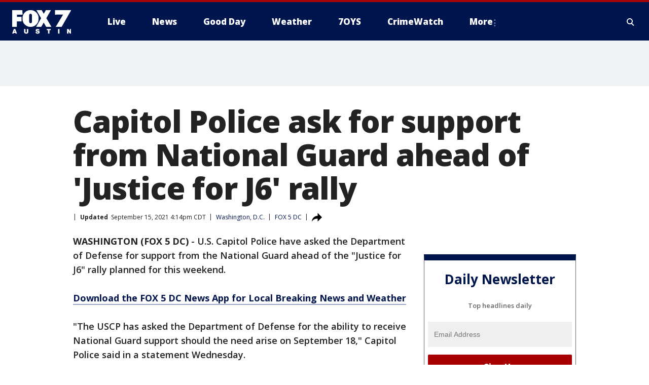

--- FILE ---
content_type: text/html; charset=utf-8
request_url: https://www.fox7austin.com/news/capitol-police-ask-for-national-guard-support-ahead-of-justice-for-j6-rally
body_size: 38421
content:
<!doctype html>
<html data-n-head-ssr lang="en" data-n-head="lang">
  <head>
    <!-- Google Tag Manager -->
    <script>
    function loadGTMIfNotLocalOrPreview() {
      const host = window.location.host.toLowerCase();
      const excludedHosts = ["local", "preview", "stage-preview"];
      if (!excludedHosts.some(excludedHost => host.startsWith(excludedHost))) {
        (function(w,d,s,l,i){w[l]=w[l]||[];w[l].push({'gtm.start':
        new Date().getTime(),event:'gtm.js'});var f=d.getElementsByTagName(s)[0],
        j=d.createElement(s),dl=l!='dataLayer'?'&l='+l:'';j.async=true;j.src=
        'https://www.googletagmanager.com/gtm.js?id='+i+dl;f.parentNode.insertBefore(j,f);
        })(window,document,'script','dataLayer','GTM-TMF4BDJ');
      }
    }
    loadGTMIfNotLocalOrPreview();
    </script>
    <!-- End Google Tag Manager -->
    <title data-n-head="true">Capitol Police ask for support from National Guard ahead of &#x27;Justice for J6&#x27; rally | FOX 7 Austin</title><meta data-n-head="true" http-equiv="X-UA-Compatible" content="IE=edge,chrome=1"><meta data-n-head="true" name="viewport" content="width=device-width, minimum-scale=1.0, initial-scale=1.0"><meta data-n-head="true" charset="UTF-8"><meta data-n-head="true" name="format-detection" content="telephone=no"><meta data-n-head="true" name="msapplication-square70x70logo" content="//static.foxtv.com/static/orion/img/ktbc/favicons/mstile-70x70.png"><meta data-n-head="true" name="msapplication-square150x150logo" content="//static.foxtv.com/static/orion/img/ktbc/favicons/mstile-150x150.png"><meta data-n-head="true" name="msapplication-wide310x150logo" content="//static.foxtv.com/static/orion/img/ktbc/favicons/mstile-310x150.png"><meta data-n-head="true" name="msapplication-square310x310logo" content="//static.foxtv.com/static/orion/img/ktbc/favicons/mstile-310x310.png"><meta data-n-head="true" data-hid="description" name="description" content="The United States Capitol Police have asked the Department of Defense for support from the National Guard ahead of the &quot;Justice for J6&quot; rally planned for this weekend."><meta data-n-head="true" data-hid="fb:app_id" property="fb:app_id" content="678036835682522"><meta data-n-head="true" data-hid="prism.stationId" name="prism.stationId" content="KTBC_FOX7"><meta data-n-head="true" data-hid="prism.stationCallSign" name="prism.stationCallSign" content="ktbc"><meta data-n-head="true" data-hid="prism.channel" name="prism.channel" content="fts"><meta data-n-head="true" data-hid="prism.section" name="prism.section" content="news"><meta data-n-head="true" data-hid="prism.subsection1" name="prism.subsection1" content=""><meta data-n-head="true" data-hid="prism.subsection2" name="prism.subsection2" content=""><meta data-n-head="true" data-hid="prism.subsection3" name="prism.subsection3" content=""><meta data-n-head="true" data-hid="prism.subsection4" name="prism.subsection4" content=""><meta data-n-head="true" data-hid="prism.aggregationType" name="prism.aggregationType" content="subsection"><meta data-n-head="true" data-hid="prism.genre" name="prism.genre" content=""><meta data-n-head="true" data-hid="pagetype" name="pagetype" content="article" scheme="dcterms.DCMIType"><meta data-n-head="true" data-hid="strikepagetype" name="strikepagetype" content="article" scheme="dcterms.DCMIType"><meta data-n-head="true" data-hid="content-creator" name="content-creator" content="tiger"><meta data-n-head="true" data-hid="dc.creator" name="dc.creator" scheme="dcterms.creator" content=""><meta data-n-head="true" data-hid="dc.title" name="dc.title" content="Capitol Police ask for support from National Guard ahead of &#x27;Justice for J6&#x27; rally" lang="en"><meta data-n-head="true" data-hid="dc.subject" name="dc.subject" content=""><meta data-n-head="true" data-hid="dcterms.abstract" name="dcterms.abstract" content="The United States Capitol Police have asked the Department of Defense for support from the National Guard ahead of the &quot;Justice for J6&quot; rally planned for this weekend."><meta data-n-head="true" data-hid="dc.type" name="dc.type" scheme="dcterms.DCMIType" content="Text.Article"><meta data-n-head="true" data-hid="dc.description" name="dc.description" content="The United States Capitol Police have asked the Department of Defense for support from the National Guard ahead of the &quot;Justice for J6&quot; rally planned for this weekend."><meta data-n-head="true" data-hid="dc.language" name="dc.language" scheme="dcterms.RFC4646" content="en-US"><meta data-n-head="true" data-hid="dc.publisher" name="dc.publisher" content="FOX 7 Austin"><meta data-n-head="true" data-hid="dc.format" name="dc.format" scheme="dcterms.URI" content="text/html"><meta data-n-head="true" data-hid="dc.identifier" name="dc.identifier" scheme="dcterms.URI" content="urn:uri:base64:4fb4632b-c2c5-5907-a34b-bab2f68986ea"><meta data-n-head="true" data-hid="dc.source" name="dc.source" content="FOX 5 DC"><meta data-n-head="true" data-hid="dc.date" name="dc.date" content="2021-09-15"><meta data-n-head="true" data-hid="dcterms.created" name="dcterms.created" scheme="dcterms.ISO8601" content="2021-09-15T16:12:13-05:00"><meta data-n-head="true" data-hid="dcterms.modified" name="dcterms.modified" scheme="dcterms.ISO8601" content="2021-09-15T16:18:39-05:00"><meta data-n-head="true" data-hid="og:title" property="og:title" content="Capitol Police ask for support from National Guard ahead of &#x27;Justice for J6&#x27; rally"><meta data-n-head="true" data-hid="og:description" property="og:description" content="The United States Capitol Police have asked the Department of Defense for support from the National Guard ahead of the &quot;Justice for J6&quot; rally planned for this weekend."><meta data-n-head="true" data-hid="og:type" property="og:type" content="article"><meta data-n-head="true" data-hid="og:image" property="og:image" content="https://images.foxtv.com/static.fox7austin.com/www.fox7austin.com/content/uploads/2021/09/1200/630/GettyImages-1299318650-e1614862137111-1.jpg?ve=1&amp;tl=1"><meta data-n-head="true" data-hid="og:image:width" property="og:image:width" content="1280"><meta data-n-head="true" data-hid="og:image:height" property="og:image:height" content="720"><meta data-n-head="true" data-hid="og:url" property="og:url" content="https://www.fox7austin.com/news/capitol-police-ask-for-national-guard-support-ahead-of-justice-for-j6-rally"><meta data-n-head="true" data-hid="og:site_name" property="og:site_name" content="FOX 7 Austin"><meta data-n-head="true" data-hid="og:locale" property="og:locale" content="en_US"><meta data-n-head="true" data-hid="robots" name="robots" content="index, follow, max-image-preview:large, max-video-preview:-1"><meta data-n-head="true" data-hid="fox.app_version" name="fox.app_version" content="v77"><meta data-n-head="true" data-hid="fox.fix_version" name="fox.fix_version" content="10.2.0"><meta data-n-head="true" data-hid="fox.app_build" name="fox.app_build" content="no build version"><meta data-n-head="true" name="twitter:card" content="summary_large_image"><meta data-n-head="true" name="twitter:site" content="@fox7austin"><meta data-n-head="true" name="twitter:site:id" content="@fox7austin"><meta data-n-head="true" name="twitter:title" content="Capitol Police ask for support from National Guard ahead of &#x27;Justice for J6&#x27; rally"><meta data-n-head="true" name="twitter:description" content="The United States Capitol Police have asked the Department of Defense for support from the National Guard ahead of the &quot;Justice for J6&quot; rally planned for this weekend."><meta data-n-head="true" name="twitter:image" content="https://images.foxtv.com/static.fox7austin.com/www.fox7austin.com/content/uploads/2021/09/1280/720/GettyImages-1299318650-e1614862137111-1.jpg?ve=1&amp;tl=1"><meta data-n-head="true" name="twitter:url" content="https://www.fox7austin.com/news/capitol-police-ask-for-national-guard-support-ahead-of-justice-for-j6-rally"><meta data-n-head="true" name="twitter:creator" content="@fox7austin"><meta data-n-head="true" name="twitter:creator:id" content="@fox7austin"><meta data-n-head="true" name="fox.name" content="Post Landing"><meta data-n-head="true" name="fox.category" content="news"><meta data-n-head="true" name="fox.page_content_category" content="news"><meta data-n-head="true" name="fox.page_name" content="ktbc:web:post:article:Capitol Police ask for support from National Guard ahead of &#x27;Justice for J6&#x27; rally | FOX 7 Austin"><meta data-n-head="true" name="fox.page_content_level_1" content="ktbc:web:post"><meta data-n-head="true" name="fox.page_content_level_2" content="ktbc:web:post:article"><meta data-n-head="true" name="fox.page_content_level_3" content="ktbc:web:post:article:Capitol Police ask for support from National Guard ahead of &#x27;Justice for J6&#x27; rally | FOX 7 Austin"><meta data-n-head="true" name="fox.page_content_level_4" content="ktbc:web:post:article:Capitol Police ask for support from National Guard ahead of &#x27;Justice for J6&#x27; rally | FOX 7 Austin"><meta data-n-head="true" name="fox.page_type" content="post-article"><meta data-n-head="true" name="fox.page_content_distributor" content="owned"><meta data-n-head="true" name="fox.page_content_type_of_story" content="Digital Original"><meta data-n-head="true" name="fox.author" content=""><meta data-n-head="true" name="fox.page_content_author" content=""><meta data-n-head="true" name="fox.page_content_author_secondary" content=""><meta data-n-head="true" name="fox.page_content_version" content="4.1.0"><meta data-n-head="true" name="fox.publisher" content="FOX 5 DC"><meta data-n-head="true" name="fox.page_content_id" content="4fb4632b-c2c5-5907-a34b-bab2f68986ea"><meta data-n-head="true" name="fox.page_content_station_originator" content="wttg"><meta data-n-head="true" name="fox.url" content="https://www.fox7austin.com/news/capitol-police-ask-for-national-guard-support-ahead-of-justice-for-j6-rally"><meta data-n-head="true" name="fox.page_canonical_url" content="https://www.fox5dc.com/news/capitol-police-ask-for-national-guard-support-ahead-of-justice-for-j6-rally"><meta data-n-head="true" name="smartbanner:enabled-platforms" content="none"><meta data-n-head="true" property="fb:app_id" content="678036835682522"><meta data-n-head="true" property="article:opinion" content="false"><meta data-n-head="true" name="keywords" content="Us,Dc,News,Politics,Capitol Riot"><meta data-n-head="true" name="classification" content="/FTS/Us/Dc,/FTS/News,/FTS/Politics,/FTS/Capitol Riot"><meta data-n-head="true" name="classification-isa" content="dc,news,politics,capitol-riot"><meta data-n-head="true" name="fox.page_content_tags" content="/FTS/Us/Dc,/FTS/News,/FTS/Politics,/FTS/Capitol Riot"><link data-n-head="true" rel="preconnect" href="https://prod.player.fox.digitalvideoplatform.com" crossorigin="anonymous"><link data-n-head="true" rel="dns-prefetch" href="https://prod.player.fox.digitalvideoplatform.com"><link data-n-head="true" rel="stylesheet" href="https://statics.foxsports.com/static/orion/style/css/scorestrip-external.css"><link data-n-head="true" rel="icon" type="image/x-icon" href="/favicons/ktbc/favicon.ico"><link data-n-head="true" rel="stylesheet" href="https://fonts.googleapis.com/css?family=Open+Sans:300,400,400i,600,600i,700,700i,800,800i&amp;display=swap"><link data-n-head="true" rel="stylesheet" href="https://fonts.googleapis.com/css2?family=Rubik:wght@700&amp;display=swap"><link data-n-head="true" rel="schema.dcterms" href="//purl.org/dc/terms/"><link data-n-head="true" rel="schema.prism" href="//prismstandard.org/namespaces/basic/2.1/"><link data-n-head="true" rel="schema.iptc" href="//iptc.org/std/nar/2006-10-01/"><link data-n-head="true" rel="shortcut icon" href="//static.foxtv.com/static/orion/img/ktbc/favicons/favicon.ico" type="image/x-icon"><link data-n-head="true" rel="apple-touch-icon" sizes="57x57" href="//static.foxtv.com/static/orion/img/ktbc/favicons/apple-touch-icon-57x57.png"><link data-n-head="true" rel="apple-touch-icon" sizes="60x60" href="//static.foxtv.com/static/orion/img/ktbc/favicons/apple-touch-icon-60x60.png"><link data-n-head="true" rel="apple-touch-icon" sizes="72x72" href="//static.foxtv.com/static/orion/img/ktbc/favicons/apple-touch-icon-72x72.png"><link data-n-head="true" rel="apple-touch-icon" sizes="76x76" href="//static.foxtv.com/static/orion/img/ktbc/favicons/apple-touch-icon-76x76.png"><link data-n-head="true" rel="apple-touch-icon" sizes="114x114" href="//static.foxtv.com/static/orion/img/ktbc/favicons/apple-touch-icon-114x114.png"><link data-n-head="true" rel="apple-touch-icon" sizes="120x120" href="//static.foxtv.com/static/orion/img/ktbc/favicons/apple-touch-icon-120x120.png"><link data-n-head="true" rel="apple-touch-icon" sizes="144x144" href="//static.foxtv.com/static/orion/img/ktbc/favicons/apple-touch-icon-144x144.png"><link data-n-head="true" rel="apple-touch-icon" sizes="152x152" href="//static.foxtv.com/static/orion/img/ktbc/favicons/apple-touch-icon-152x152.png"><link data-n-head="true" rel="apple-touch-icon" sizes="180x180" href="//static.foxtv.com/static/orion/img/ktbc/favicons/apple-touch-icon-180x180.png"><link data-n-head="true" rel="icon" type="image/png" href="//static.foxtv.com/static/orion/img/ktbc/favicons/favicon-16x16.png" sizes="16x16"><link data-n-head="true" rel="icon" type="image/png" href="//static.foxtv.com/static/orion/img/ktbc/favicons/favicon-32x32.png" sizes="32x32"><link data-n-head="true" rel="icon" type="image/png" href="//static.foxtv.com/static/orion/img/ktbc/favicons/favicon-96x96.png" sizes="96x96"><link data-n-head="true" rel="icon" type="image/png" href="//static.foxtv.com/static/orion/img/ktbc/favicons/android-chrome-192x192.png" sizes="192x192"><link data-n-head="true" href="https://fonts.gstatic.com" rel="preconnect" crossorigin="true"><link data-n-head="true" href="https://fonts.googleapis.com" rel="preconnect" crossorigin="true"><link data-n-head="true" rel="stylesheet" href="https://fonts.googleapis.com/css?family=Source+Sans+Pro:200,300,400,600,400italic,700,700italic,300,300italic,600italic/"><link data-n-head="true" rel="preconnect" href="https://cdn.segment.com/"><link data-n-head="true" rel="preconnect" href="https://widgets.media.weather.com/"><link data-n-head="true" rel="preconnect" href="https://elections.ap.org/"><link data-n-head="true" rel="preconnect" href="https://www.google-analytics.com/"><link data-n-head="true" rel="preconnect" href="http://static.chartbeat.com/"><link data-n-head="true" rel="preconnect" href="https://sb.scorecardresearch.com/"><link data-n-head="true" rel="preconnect" href="http://www.googletagmanager.com/"><link data-n-head="true" rel="preconnect" href="https://cdn.optimizely.com/"><link data-n-head="true" rel="preconnect" href="https://cdn.segment.com/"><link data-n-head="true" rel="preconnect" href="https://connect.facebook.net/"><link data-n-head="true" rel="preconnect" href="https://prod.player.fox.digitalvideoplatform.com/"><link data-n-head="true" rel="preload" as="script" href="https://prod.player.fox.digitalvideoplatform.com/wpf/v3/3.2.59/wpf_player.js"><link data-n-head="true" rel="prefetch" as="script" href="https://prod.player.fox.digitalvideoplatform.com/wpf/v3/3.2.59/lib/wpf_bitmovin_yospace_player.js"><link data-n-head="true" rel="prefetch" as="script" href="https://prod.player.fox.digitalvideoplatform.com/wpf/v3/3.2.59/lib/wpf_conviva_reporter.js"><link data-n-head="true" rel="prefetch" as="script" href="https://prod.player.fox.digitalvideoplatform.com/wpf/v3/3.2.59/lib/wpf_mux_reporter.js"><link data-n-head="true" rel="prefetch" as="script" href="https://prod.player.fox.digitalvideoplatform.com/wpf/v3/3.2.59/lib/wpf_adobeheartbeat_reporter.js"><link data-n-head="true" rel="prefetch" as="script" href="https://prod.player.fox.digitalvideoplatform.com/wpf/v3/3.2.59/lib/wpf_comscore_reporter.js"><link data-n-head="true" rel="prefetch" as="script" href="https://prod.player.fox.digitalvideoplatform.com/wpf/v3/3.2.59/lib/wpf_controls.js"><link data-n-head="true" rel="canonical" href="https://www.fox5dc.com/news/capitol-police-ask-for-national-guard-support-ahead-of-justice-for-j6-rally"><link data-n-head="true" rel="alternate" type="application/rss+xml" title="News" href="https://www.fox7austin.com/rss.xml?category=news"><link data-n-head="true" rel="shorturl" href=""><link data-n-head="true" rel="image_src" href="https://images.foxtv.com/static.fox7austin.com/www.fox7austin.com/content/uploads/2021/09/1280/720/GettyImages-1299318650-e1614862137111-1.jpg?ve=1&amp;tl=1"><link data-n-head="true" rel="amphtml" href="https://www.fox7austin.com/news/capitol-police-ask-for-national-guard-support-ahead-of-justice-for-j6-rally.amp"><link data-n-head="true" rel="alternate" title="FOX 7 Austin - News" type="application/rss+xml" href="https://www.fox7austin.com/rss/category/news"><link data-n-head="true" rel="alternate" title="FOX 7 Austin - Local News" type="application/rss+xml" href="https://www.fox7austin.com/rss/category/local-news"><link data-n-head="true" rel="alternate" title="FOX 7 Austin - Traffic" type="application/rss+xml" href="https://www.fox7austin.com/rss/category/traffic"><link data-n-head="true" rel="alternate" title="FOX 7 Austin - Tag Us Tx" type="application/rss+xml" href="https://www.fox7austin.com/rss/tags/us,tx"><link data-n-head="true" rel="alternate" title="FOX 7 Austin - Tag Politics" type="application/rss+xml" href="https://www.fox7austin.com/rss/tags/politics"><link data-n-head="true" rel="alternate" title="FOX 7 Austin - Tag Crime Publicsafety" type="application/rss+xml" href="https://www.fox7austin.com/rss/tags/crime-publicsafety,"><link data-n-head="true" rel="alternate" title="FOX 7 Austin - Shows Good Day" type="application/rss+xml" href="https://www.fox7austin.com/rss/category/shows,good-day"><link data-n-head="true" rel="alternate" title="FOX 7 Austin - Birthday" type="application/rss+xml" href="https://www.fox7austin.com/rss/category/birthday"><link data-n-head="true" rel="alternate" title="FOX 7 Austin - Tag Series Keeping Score" type="application/rss+xml" href="https://www.fox7austin.com/rss/tags/series,keeping-score"><link data-n-head="true" rel="alternate" title="FOX 7 Austin - Tag Series Cooking With Fox 7" type="application/rss+xml" href="https://www.fox7austin.com/rss/tags/series,cooking-with-fox-7"><link data-n-head="true" rel="alternate" title="FOX 7 Austin - Tag Series Live Music" type="application/rss+xml" href="https://www.fox7austin.com/rss/tags/series,live-music"><link data-n-head="true" rel="alternate" title="FOX 7 Austin - Tag Series Pets Page" type="application/rss+xml" href="https://www.fox7austin.com/rss/tags/series,pets-page"><link data-n-head="true" rel="alternate" title="FOX 7 Austin - Contests" type="application/rss+xml" href="https://www.fox7austin.com/rss/category/contests"><link data-n-head="true" rel="alternate" title="FOX 7 Austin - Fox Local" type="application/rss+xml" href="https://www.fox7austin.com/rss/category/fox-local"><link data-n-head="true" rel="alternate" title="FOX 7 Austin - Tag Series Tierras Texas" type="application/rss+xml" href="https://www.fox7austin.com/rss/tags/series,tierras-texas"><link data-n-head="true" rel="alternate" title="FOX 7 Austin - Tag Series Fox 7 Espanol" type="application/rss+xml" href="https://www.fox7austin.com/rss/tags/series,fox-7-espanol"><link data-n-head="true" rel="alternate" title="FOX 7 Austin - Tag Series Sports Office" type="application/rss+xml" href="https://www.fox7austin.com/rss/tags/series,sports-office"><link data-n-head="true" rel="alternate" title="FOX 7 Austin - Tag Series Fox Weather Austin" type="application/rss+xml" href="https://www.fox7austin.com/rss/tags/series,fox-weather-austin"><link data-n-head="true" rel="alternate" title="FOX 7 Austin - Tag Series Good Day Extra" type="application/rss+xml" href="https://www.fox7austin.com/rss/tags/series,good-day-extra"><link data-n-head="true" rel="alternate" title="FOX 7 Austin - Tag Series Good Day Music Take 2" type="application/rss+xml" href="https://www.fox7austin.com/rss/tags/series,good-day-music-take-2"><link data-n-head="true" rel="alternate" title="FOX 7 Austin - Tag Series The Backstage Experience" type="application/rss+xml" href="https://www.fox7austin.com/rss/tags/series,the-backstage-experience"><link data-n-head="true" rel="alternate" title="FOX 7 Austin - Tag Series The Texas News Show" type="application/rss+xml" href="https://www.fox7austin.com/rss/tags/series,the-texas-news-show"><link data-n-head="true" rel="alternate" title="FOX 7 Austin - Tag Series Fox 7 Discussions" type="application/rss+xml" href="https://www.fox7austin.com/rss/tags/series,fox-7-discussions"><link data-n-head="true" rel="alternate" title="FOX 7 Austin - Tag Series Crimewatch" type="application/rss+xml" href="https://www.fox7austin.com/rss/tags/series,crimewatch"><link data-n-head="true" rel="alternate" title="FOX 7 Austin - Tag Series 7 On Your Side" type="application/rss+xml" href="https://www.fox7austin.com/rss/tags/series,7-on-your-side"><link data-n-head="true" rel="alternate" title="FOX 7 Austin - Tag Series Fox 7 Focus" type="application/rss+xml" href="https://www.fox7austin.com/rss/tags/series,fox-7-focus"><link data-n-head="true" rel="alternate" title="FOX 7 Austin - Tag Series The Issue Is" type="application/rss+xml" href="https://www.fox7austin.com/rss/tags/series,the-issue-is"><link data-n-head="true" rel="alternate" title="FOX 7 Austin - Tag Series Care Force" type="application/rss+xml" href="https://www.fox7austin.com/rss/tags/series,care-force"><link data-n-head="true" rel="alternate" title="FOX 7 Austin - Tag Series Missing In Texas" type="application/rss+xml" href="https://www.fox7austin.com/rss/tags/series,missing-in-texas"><link data-n-head="true" rel="alternate" title="FOX 7 Austin - Tag Series Atxtra" type="application/rss+xml" href="https://www.fox7austin.com/rss/tags/series,atxtra"><link data-n-head="true" rel="alternate" title="FOX 7 Austin - About Us" type="application/rss+xml" href="https://www.fox7austin.com/rss/category/about-us"><link data-n-head="true" rel="alternate" title="FOX 7 Austin - Whats On Fox" type="application/rss+xml" href="https://www.fox7austin.com/rss/category/whats-on-fox"><link data-n-head="true" rel="alternate" title="FOX 7 Austin - Contact Us" type="application/rss+xml" href="https://www.fox7austin.com/rss/category/contact-us"><link data-n-head="true" rel="alternate" title="FOX 7 Austin - Team" type="application/rss+xml" href="https://www.fox7austin.com/rss/category/team"><link data-n-head="true" rel="alternate" title="FOX 7 Austin - Work For Us" type="application/rss+xml" href="https://www.fox7austin.com/rss/category/work-for-us"><link data-n-head="true" rel="alternate" title="FOX 7 Austin - Internships" type="application/rss+xml" href="https://www.fox7austin.com/rss/category/internships"><link data-n-head="true" rel="alternate" title="FOX 7 Austin - Closed Captions" type="application/rss+xml" href="https://www.fox7austin.com/rss/category/closed-captions"><link data-n-head="true" rel="alternate" title="FOX 7 Austin - Public File Inquiries" type="application/rss+xml" href="https://www.fox7austin.com/rss/category/public-file-inquiries"><link data-n-head="true" rel="alternate" title="FOX 7 Austin - Fcc Applications" type="application/rss+xml" href="https://www.fox7austin.com/rss/category/fcc-applications"><link data-n-head="true" rel="alternate" title="FOX 7 Austin - Antenna" type="application/rss+xml" href="https://www.fox7austin.com/rss/category/antenna"><link data-n-head="true" rel="alternate" title="FOX 7 Austin - Weather" type="application/rss+xml" href="https://www.fox7austin.com/rss/category/weather"><link data-n-head="true" rel="alternate" title="FOX 7 Austin - Pawcast" type="application/rss+xml" href="https://www.fox7austin.com/rss/category/pawcast"><link data-n-head="true" rel="alternate" title="FOX 7 Austin - Apps" type="application/rss+xml" href="https://www.fox7austin.com/rss/category/apps"><link data-n-head="true" rel="alternate" title="FOX 7 Austin - Fox 7 Web Cams" type="application/rss+xml" href="https://www.fox7austin.com/rss/category/fox-7-web-cams"><link data-n-head="true" rel="alternate" title="FOX 7 Austin - Tag Series Did You Know" type="application/rss+xml" href="https://www.fox7austin.com/rss/tags/series,did-you-know"><link data-n-head="true" rel="alternate" title="FOX 7 Austin - Sports" type="application/rss+xml" href="https://www.fox7austin.com/rss/category/sports"><link data-n-head="true" rel="alternate" title="FOX 7 Austin - Tag High School" type="application/rss+xml" href="https://www.fox7austin.com/rss/tags/high-school"><link data-n-head="true" rel="alternate" title="FOX 7 Austin - Tag Ncaa Football Longhorns" type="application/rss+xml" href="https://www.fox7austin.com/rss/tags/ncaa-football,longhorns"><link data-n-head="true" rel="alternate" title="FOX 7 Austin - Tag Mls Austin Fc" type="application/rss+xml" href="https://www.fox7austin.com/rss/tags/mls,austin-fc"><link data-n-head="true" rel="alternate" title="FOX 7 Austin - Tag Mlb" type="application/rss+xml" href="https://www.fox7austin.com/rss/tags/mlb"><link data-n-head="true" rel="alternate" title="FOX 7 Austin - Tag Nascar" type="application/rss+xml" href="https://www.fox7austin.com/rss/tags/nascar"><link data-n-head="true" rel="alternate" title="FOX 7 Austin - Tag Ncaa Basketball Texas Basketball" type="application/rss+xml" href="https://www.fox7austin.com/rss/tags/ncaa-basketball,texas-basketball"><link data-n-head="true" rel="alternate" title="FOX 7 Austin - Live" type="application/rss+xml" href="https://www.fox7austin.com/rss/category/live"><link data-n-head="true" rel="alternate" title="FOX 7 Austin - Discover the latest breaking news." type="application/rss+xml" href="https://www.fox7austin.com/latest.xml"><link data-n-head="true" rel="stylesheet" href="//static.foxtv.com/static/orion/css/default/article.rs.css"><link data-n-head="true" rel="stylesheet" href="/css/print.css" media="print"><script data-n-head="true" type="text/javascript" data-hid="pal-script" src="//imasdk.googleapis.com/pal/sdkloader/pal.js"></script><script data-n-head="true" type="text/javascript" src="https://statics.foxsports.com/static/orion/scorestrip.js" async="false" defer="true"></script><script data-n-head="true" type="text/javascript">
        (function (h,o,u,n,d) {
          h=h[d]=h[d]||{q:[],onReady:function(c){h.q.push(c)}}
          d=o.createElement(u);d.async=1;d.src=n
          n=o.getElementsByTagName(u)[0];n.parentNode.insertBefore(d,n)
        })(window,document,'script','https://www.datadoghq-browser-agent.com/datadog-rum-v4.js','DD_RUM')
        DD_RUM.onReady(function() {
          DD_RUM.init({
            clientToken: 'pub6d08621e10189e2259b02648fb0f12e4',
            applicationId: 'f7e50afb-e642-42a0-9619-b32a46fc1075',
            site: 'datadoghq.com',
            service: 'www.fox7austin.com',
            env: 'prod',
            // Specify a version number to identify the deployed version of your application in Datadog
            version: '1.0.0',
            sampleRate: 20,
            sessionReplaySampleRate: 0,
            trackInteractions: true,
            trackResources: true,
            trackLongTasks: true,
            defaultPrivacyLevel: 'mask-user-input',
          });
          // DD_RUM.startSessionReplayRecording();
        })</script><script data-n-head="true" type="text/javascript" src="https://foxkit.fox.com/sdk/profile/v2.15.0/profile.js" async="false" defer="true"></script><script data-n-head="true" src="https://js.appboycdn.com/web-sdk/5.6/braze.min.js" async="true" defer="true"></script><script data-n-head="true" src="https://c.amazon-adsystem.com/aax2/apstag.js" async="true" defer="true"></script><script data-n-head="true" src="https://www.googletagmanager.com/gtag/js?id=UA-34993124-1" async="true"></script><script data-n-head="true" type="text/javascript">// 86acbd31cd7c09cf30acb66d2fbedc91daa48b86:1701192378.52852
!function(n,r,e,t,c){var i,o="Promise"in n,u={then:function(){return u},catch:function(n){
return n(new Error("Airship SDK Error: Unsupported browser")),u}},s=o?new Promise((function(n,r){i=function(e,t){e?r(e):n(t)}})):u
;s._async_setup=function(n){if(o)try{i(null,n(c))}catch(n){i(n)}},n[t]=s;var a=r.createElement("script");a.src=e,a.async=!0,a.id="_uasdk",
a.rel=t,r.head.appendChild(a)}(window,document,'https://aswpsdkus.com/notify/v1/ua-sdk.min.js',
  'UA', {
    vapidPublicKey: 'BAhBsT11zl43fcsTIlrD8FJOh6qqbu_vOWwj7b1_ZPPGW5vBCUwA_ZrDrSRe1GupKlb79btDYSnxroQ1vuaz3fg=',
    websitePushId: 'web.ktbc.prod',
    appKey: 'upCaAD7uRFa9jrarljB2Cg',
    token: 'MTp1cENhQUQ3dVJGYTlqcmFybGpCMkNnOlhiTzhUSi05Qk9XcW5CbkRsSXVtal9aWVZwQng3YWhCTDBtOXZVOGJfNWM'
  });
</script><script data-n-head="true" type="text/javascript">UA.then(sdk => {
        sdk.plugins.load('html-prompt', 'https://aswpsdkus.com/notify/v1/ua-html-prompt.min.js', {
          appearDelay: 5000,
          disappearDelay: 2000000000000000000000000,
          askAgainDelay: 0,
          stylesheet: './css/airship.css',
          auto: false,
          type: 'alert',
          position: 'top',
          i18n: {
            en: {
              title: 'Stay Informed',
              message: 'Receive alerts to the biggest stories worth your time',
              accept: 'Allow',
              deny: 'No Thanks'
            }
          },
          logo: '/favicons/ktbc/favicon.ico'
        }).then(plugin => {
          const auditSession = () => {
            const airshipPageViews = parseInt(window.sessionStorage.getItem('currentAirShipPageViews'), 10)
            if (airshipPageViews > 1) {
              plugin.prompt();
              console.info('Airship: prompt called')
              clearInterval(auditInterval);
              window.sessionStorage.setItem('currentAirShipPageViews', 0)
            }
          }
          const auditInterval = setInterval(auditSession, 2000);
        })
      })</script><script data-n-head="true" src="/taboola/taboola.js" type="text/javascript" async="true" defer="true"></script><script data-n-head="true" src="https://scripts.webcontentassessor.com/scripts/11c5d288032fb0e00de738475c191d28530e25f490e79cb3b158eb6df96246e9"></script><script data-n-head="true" src="//static.foxtv.com/static/orion/scripts/core/ag.core.js"></script><script data-n-head="true" src="//static.foxtv.com/static/isa/core.js"></script><script data-n-head="true" src="//static.foxtv.com/static/orion/scripts/station/default/loader.js"></script><script data-n-head="true" src="https://widgets.media.weather.com/wxwidget.loader.js?cid=996314550" defer=""></script><script data-n-head="true" src="https://prod.player.fox.digitalvideoplatform.com/wpf/v3/3.2.59/wpf_player.js" defer="" data-hid="fox-player-main-script"></script><script data-n-head="true" src="//static.foxtv.com/static/leap/loader.js"></script><script data-n-head="true" >(function () {
        var _sf_async_config = window._sf_async_config = (window._sf_async_config || {})
        _sf_async_config.uid = 65824
        _sf_async_config.domain = 'fox7austin.com'
        _sf_async_config.flickerControl = false
        _sf_async_config.useCanonical = true

        // Function to set ISA-dependent values with proper error handling
        function setISAValues() {
          if (window.FTS && window.FTS.ISA && window.FTS.ISA._meta) {
            try {
              _sf_async_config.sections = window.FTS.ISA._meta.section || ''
              _sf_async_config.authors = window.FTS.ISA._meta.fox['fox.page_content_author'] ||
                                       window.FTS.ISA._meta.fox['fox.page_content_author_secondary'] ||
                                       window.FTS.ISA._meta.raw.publisher || ''
            } catch (e) {
              console.warn('FTS.ISA values not available yet:', e)
              _sf_async_config.sections = ''
              _sf_async_config.authors = ''
            }
          } else {
            // Set default values if ISA is not available
            _sf_async_config.sections = ''
            _sf_async_config.authors = ''

            // Retry after a short delay if ISA is not loaded yet
            setTimeout(setISAValues, 100)
          }
        }

        // Set ISA values initially
        setISAValues()

        _sf_async_config.useCanonicalDomain = true
        function loadChartbeat() {
          var e = document.createElement('script');
            var n = document.getElementsByTagName('script')[0];
            e.type = 'text/javascript';
            e.async = true;
            e.src = '//static.chartbeat.com/js/chartbeat.js';
            n.parentNode.insertBefore(e, n);
        }
        loadChartbeat();
        })()</script><script data-n-head="true" src="//static.chartbeat.com/js/chartbeat_mab.js"></script><script data-n-head="true" src="//static.chartbeat.com/js/chartbeat.js"></script><script data-n-head="true" src="https://interactives.ap.org/election-results/assets/microsite/resizeClient.js" defer=""></script><script data-n-head="true" data-hid="strike-loader" src="https://strike.fox.com/static/fts/display/loader.js" type="text/javascript"></script><script data-n-head="true" >
          (function() {
              window.foxstrike = window.foxstrike || {};
              window.foxstrike.cmd = window.foxstrike.cmd || [];
          })()
        </script><script data-n-head="true" type="application/ld+json">{"@context":"http://schema.org","@type":"NewsArticle","mainEntityOfPage":"https://www.fox5dc.com/news/capitol-police-ask-for-national-guard-support-ahead-of-justice-for-j6-rally","headline":"Capitol Police ask for support from National Guard ahead of 'Justice for J6' rally","articleBody":"U.S. Capitol Police have asked the Department of Defense for support from the National Guard ahead of the &quot;Justice for J6&quot; rally planned for this weekend.&#xA0;<a href=\"https://www.fox5dc.com/apps\" target=\"_blank\"><strong>Download the FOX 5 DC News App for Local Breaking News and Weather</strong></a>&quot;The USCP has asked the Department of Defense for the ability to receive National Guard support should the need arise on September 18,&quot; Capitol Police said in a statement Wednesday.&#xA0;One of the organizers of the rally, Matt Braynard, says he estimated on the event permit that 700 people will attend, but that it&apos;s difficult to know exactly how many will be there.The rally is being held in support of those arrested in the <a href=\"https://www.fox5dc.com/tag/capitol-riot\" target=\"_blank\">Capitol riot</a> on Jan. 6. Supporters say those arrested are &quot;political prisoners,&quot; and allege they are being mistreated by the justice system.&#xA0;Organizers are also calling for an independent investigation into the death of Ashli Babbit who was shot and killed by a Capitol Police officer. That officer has been cleared by both Capitol Police and the Department of Justice.On Tuesday, Ashli&apos;s husband, Aaron, called for a peaceful protest. He said he hasn&apos;t considered attending on Saturday.<strong>RELATED: </strong><a href=\"https://www.fox5dc.com/news/i-dont-want-it-husband-of-ashli-babbit-discourages-violence-at-sept-18-rally\"><strong>&apos;I don&apos;t want it&apos;: Husband of Ashli Babbitt discourages violence at Sept. 18 rally</strong></a>&quot;More bloodshed at this point is not going to do anything in terms of getting justice for Ashli,&quot; he told FOX 5.&#xA0;In a <a href=\"https://www.youtube.com/watch?v=8PVLXr2e7jo\" target=\"_blank\">YouTube video</a>, Braynard also called on rally attendees to be peaceful and respectful to all law enforcement.&#xA0;Questions remain about whether far right and militia groups like the <a href=\"https://www.fox5dc.com/news/proud-boys-leader-who-burned-dc-churchs-black-lives-matter-banner-gets-jail-time\" target=\"_blank\">Proud Boys</a> and <a href=\"https://www.fox5dc.com/news/heavy-metal-guitarist-becomes-1st-defendant-to-plead-guilty-to-federal-charges-in-capitol-riot\" target=\"_blank\">Oath Keepers</a> will attend, but Capitol Police, as well as DC Police, are bracing for the event.&#xA0;","datePublished":"2021-09-15T16:12:13-05:00","dateModified":"2021-09-15T16:14:28-05:00","description":"The United States Capitol Police have asked the Department of Defense for support from the National Guard ahead of the \"Justice for J6\" rally planned for this weekend.","author":{"@type":"Person","name":"FOX 5 DC"},"publisher":{"@type":"NewsMediaOrganization","name":"FOX 7 Austin","alternateName":"KTBC, FOX 7","url":"https://www.fox7austin.com/","sameAs":["https://www.facebook.com/FOX7Austin/","https://twitter.com/fox7austin","https://www.instagram.com/fox7austin/","https://www.youtube.com/@FOX7Austin/","https://en.wikipedia.org/wiki/KTBC_(TV)","",""],"foundingDate":"1952-11-27","logo":{"@type":"ImageObject","url":"https://static.foxtv.com/static/orion/img/ktbc/favicons/favicon-96x96.png","width":"96","height":"96"},"contactPoint":[{"@type":"ContactPoint","telephone":"+1-512-476-7777","contactType":"news desk"}],"address":{"@type":"PostalAddress","addressLocality":"Austin","addressRegion":"Texas","postalCode":"78701","streetAddress":"119 East 10th Street","addressCountry":{"@type":"Country","name":"US"}}},"image":{"@type":"ImageObject","url":"https://static.fox7austin.com/www.fox7austin.com/content/uploads/2021/09/GettyImages-1299318650-e1614862137111-1.jpg","width":"1280","height":"720"},"url":"https://www.fox5dc.com/news/capitol-police-ask-for-national-guard-support-ahead-of-justice-for-j6-rally","isAccessibleForFree":true,"keywords":"dc,politics,capitol-riot"}</script><link rel="preload" href="/_wzln/3b5264caf72353941f62.js" as="script"><link rel="preload" href="/_wzln/376f0263662b8ef9a7f8.js" as="script"><link rel="preload" href="/_wzln/6b27e2b92eb7e58c1613.js" as="script"><link rel="preload" href="/_wzln/e84a30f1b99c2de402d4.js" as="script"><link rel="preload" href="/_wzln/abf0587d3a36db40e2c7.js" as="script"><link rel="preload" href="/_wzln/d4d775f192811ab46927.js" as="script"><link rel="preload" href="/_wzln/2e4b6f2069ef029ea098.js" as="script"><link rel="preload" href="/_wzln/2aff162d6d0f3b59db4e.js" as="script"><link rel="preload" href="/_wzln/bcdcb4a8ec995eeede53.js" as="script"><style data-vue-ssr-id="3d723bd8:0 153764a8:0 4783c553:0 01f125af:0 7e965aea:0 fe2c1b5a:0 c789a71e:0 2151d74a:0 5fac22c6:0 4f269fee:0 c23b5e74:0 403377d7:0 dfdcd1d2:0 4a3d6b7a:0 2261a2ff:0 42dc6fe6:0 3c367053:0 78666813:0 5c0b7ab5:0 c061adc6:0 d9a0143c:0">.v-select{position:relative;font-family:inherit}.v-select,.v-select *{box-sizing:border-box}@keyframes vSelectSpinner{0%{transform:rotate(0deg)}to{transform:rotate(1turn)}}.vs__fade-enter-active,.vs__fade-leave-active{pointer-events:none;transition:opacity .15s cubic-bezier(1,.5,.8,1)}.vs__fade-enter,.vs__fade-leave-to{opacity:0}.vs--disabled .vs__clear,.vs--disabled .vs__dropdown-toggle,.vs--disabled .vs__open-indicator,.vs--disabled .vs__search,.vs--disabled .vs__selected{cursor:not-allowed;background-color:#f8f8f8}.v-select[dir=rtl] .vs__actions{padding:0 3px 0 6px}.v-select[dir=rtl] .vs__clear{margin-left:6px;margin-right:0}.v-select[dir=rtl] .vs__deselect{margin-left:0;margin-right:2px}.v-select[dir=rtl] .vs__dropdown-menu{text-align:right}.vs__dropdown-toggle{-webkit-appearance:none;-moz-appearance:none;appearance:none;display:flex;padding:0 0 4px;background:none;border:1px solid rgba(60,60,60,.26);border-radius:4px;white-space:normal}.vs__selected-options{display:flex;flex-basis:100%;flex-grow:1;flex-wrap:wrap;padding:0 2px;position:relative}.vs__actions{display:flex;align-items:center;padding:4px 6px 0 3px}.vs--searchable .vs__dropdown-toggle{cursor:text}.vs--unsearchable .vs__dropdown-toggle{cursor:pointer}.vs--open .vs__dropdown-toggle{border-bottom-color:transparent;border-bottom-left-radius:0;border-bottom-right-radius:0}.vs__open-indicator{fill:rgba(60,60,60,.5);transform:scale(1);transition:transform .15s cubic-bezier(1,-.115,.975,.855);transition-timing-function:cubic-bezier(1,-.115,.975,.855)}.vs--open .vs__open-indicator{transform:rotate(180deg) scale(1)}.vs--loading .vs__open-indicator{opacity:0}.vs__clear{fill:rgba(60,60,60,.5);padding:0;border:0;background-color:transparent;cursor:pointer;margin-right:8px}.vs__dropdown-menu{display:block;box-sizing:border-box;position:absolute;top:calc(100% - 1px);left:0;z-index:1000;padding:5px 0;margin:0;width:100%;max-height:350px;min-width:160px;overflow-y:auto;box-shadow:0 3px 6px 0 rgba(0,0,0,.15);border:1px solid rgba(60,60,60,.26);border-top-style:none;border-radius:0 0 4px 4px;text-align:left;list-style:none;background:#fff}.vs__no-options{text-align:center}.vs__dropdown-option{line-height:1.42857143;display:block;padding:3px 20px;clear:both;color:#333;white-space:nowrap;cursor:pointer}.vs__dropdown-option--highlight{background:#5897fb;color:#fff}.vs__dropdown-option--deselect{background:#fb5858;color:#fff}.vs__dropdown-option--disabled{background:inherit;color:rgba(60,60,60,.5);cursor:inherit}.vs__selected{display:flex;align-items:center;background-color:#f0f0f0;border:1px solid rgba(60,60,60,.26);border-radius:4px;color:#333;line-height:1.4;margin:4px 2px 0;padding:0 .25em;z-index:0}.vs__deselect{display:inline-flex;-webkit-appearance:none;-moz-appearance:none;appearance:none;margin-left:4px;padding:0;border:0;cursor:pointer;background:none;fill:rgba(60,60,60,.5);text-shadow:0 1px 0 #fff}.vs--single .vs__selected{background-color:transparent;border-color:transparent}.vs--single.vs--loading .vs__selected,.vs--single.vs--open .vs__selected{position:absolute;opacity:.4}.vs--single.vs--searching .vs__selected{display:none}.vs__search::-webkit-search-cancel-button{display:none}.vs__search::-ms-clear,.vs__search::-webkit-search-decoration,.vs__search::-webkit-search-results-button,.vs__search::-webkit-search-results-decoration{display:none}.vs__search,.vs__search:focus{-webkit-appearance:none;-moz-appearance:none;appearance:none;line-height:1.4;font-size:1em;border:1px solid transparent;border-left:none;outline:none;margin:4px 0 0;padding:0 7px;background:none;box-shadow:none;width:0;max-width:100%;flex-grow:1;z-index:1}.vs__search::-moz-placeholder{color:inherit}.vs__search::placeholder{color:inherit}.vs--unsearchable .vs__search{opacity:1}.vs--unsearchable:not(.vs--disabled) .vs__search{cursor:pointer}.vs--single.vs--searching:not(.vs--open):not(.vs--loading) .vs__search{opacity:.2}.vs__spinner{align-self:center;opacity:0;font-size:5px;text-indent:-9999em;overflow:hidden;border:.9em solid hsla(0,0%,39.2%,.1);border-left-color:rgba(60,60,60,.45);transform:translateZ(0);animation:vSelectSpinner 1.1s linear infinite;transition:opacity .1s}.vs__spinner,.vs__spinner:after{border-radius:50%;width:5em;height:5em}.vs--loading .vs__spinner{opacity:1}
.fts-scorestrip-wrap{width:100%}.fts-scorestrip-wrap .fts-scorestrip-container{padding:0 16px;max-width:1280px;margin:0 auto}@media screen and (min-width:1024px){.fts-scorestrip-wrap .fts-scorestrip-container{padding:15px 24px}}
.fts-scorestrip-wrap[data-v-75d386ae]{width:100%}.fts-scorestrip-wrap .fts-scorestrip-container[data-v-75d386ae]{padding:0 16px;max-width:1280px;margin:0 auto}@media screen and (min-width:1024px){.fts-scorestrip-wrap .fts-scorestrip-container[data-v-75d386ae]{padding:15px 24px}}@media(min-width:768px)and (max-width:1280px){.main-content-new-layout[data-v-75d386ae]{padding:10px}}
#xd-channel-container[data-v-0130ae53]{margin:0 auto;max-width:1280px;height:1px}#xd-channel-fts-iframe[data-v-0130ae53]{position:relative;top:-85px;left:86.1%;width:100%;display:none}@media (min-width:768px) and (max-width:1163px){#xd-channel-fts-iframe[data-v-0130ae53]{left:84%}}@media (min-width:768px) and (max-width:1056px){#xd-channel-fts-iframe[data-v-0130ae53]{left:81%}}@media (min-width:768px) and (max-width:916px){#xd-channel-fts-iframe[data-v-0130ae53]{left:79%}}@media (min-width:769px) and (max-width:822px){#xd-channel-fts-iframe[data-v-0130ae53]{left:77%}}@media (min-width:400px) and (max-width:767px){#xd-channel-fts-iframe[data-v-0130ae53]{display:none!important}}.branding[data-v-0130ae53]{padding-top:0}@media (min-width:768px){.branding[data-v-0130ae53]{padding-top:10px}}
.title--hide[data-v-b8625060]{display:none}
#fox-id-logged-in[data-v-f7244ab2]{display:none}.button-reset[data-v-f7244ab2]{background:none;border:none;padding:0;cursor:pointer;outline:inherit}.watch-live[data-v-f7244ab2]{background-color:#a70000;border-radius:3px;margin-top:16px;margin-right:-10px;padding:8px 9px;max-height:31px}.watch-live>a[data-v-f7244ab2]{color:#fff;font-weight:900;font-size:12px}.small-btn-grp[data-v-f7244ab2]{display:flex}.sign-in[data-v-f7244ab2]{width:43px;height:17px;font-size:12px;font-weight:800;font-stretch:normal;font-style:normal;line-height:normal;letter-spacing:-.25px;color:#fff}.sign-in-mobile[data-v-f7244ab2]{margin:16px 12px 0 0}.sign-in-mobile[data-v-f7244ab2],.sign-in-tablet-and-up[data-v-f7244ab2]{background-color:#334f99;width:59px;height:31px;border-radius:3px}.sign-in-tablet-and-up[data-v-f7244ab2]{float:left;margin-right:16px;margin-top:24px}.sign-in-tablet-and-up[data-v-f7244ab2]:hover{background-color:#667bb3}.avatar-desktop[data-v-f7244ab2]{width:28px;height:28px;float:left;margin-right:16px;margin-top:24px}.avatar-mobile[data-v-f7244ab2]{width:33px;height:33px;margin:16px 12px 0 0}
.alert-storm .alert-text[data-v-6e1c7e98]{top:0}.alert-storm .alert-info a[data-v-6e1c7e98]{color:#fff}.alert-storm .alert-title[data-v-6e1c7e98]:before{display:inline-block;position:absolute;left:-18px;top:2px;height:15px;width:12px;background:url(//static.foxtv.com/static/orion/img/core/s/weather/warning.svg) no-repeat;background-size:contain}@media (min-width:768px){.alert-storm .alert-title[data-v-6e1c7e98]:before{left:0;top:0;height:24px;width:21px}}
.min-height-ad[data-v-2c3e8482]{min-height:0}.pre-content .min-height-ad[data-v-2c3e8482]{min-height:90px}@media only screen and (max-width:767px){.page-content .lsf-mobile[data-v-2c3e8482],.right-rail .lsf-mobile[data-v-2c3e8482],.sidebar-secondary .lsf-mobile[data-v-2c3e8482]{min-height:300px;min-width:250px}}@media only screen and (min-width:768px){.right-rail .lsf-ban[data-v-2c3e8482],.sidebar-secondary .lsf-ban[data-v-2c3e8482]{min-height:250px;min-width:300px}.post-content .lsf-lb[data-v-2c3e8482],.pre-content .lsf-lb[data-v-2c3e8482]{min-height:90px;min-width:728px}}
.tags[data-v-6c8e215c]{flex-wrap:wrap;color:#979797;font-weight:400;line-height:normal}.tags[data-v-6c8e215c],.tags-tag[data-v-6c8e215c]{display:flex;font-family:Open Sans;font-size:18px;font-style:normal}.tags-tag[data-v-6c8e215c]{color:#041431;background-color:#e6e9f3;min-height:40px;align-items:center;justify-content:center;border-radius:10px;margin:10px 10px 10px 0;padding:10px 15px;grid-gap:10px;gap:10px;color:#036;font-weight:700;line-height:23px}.tags-tag[data-v-6c8e215c]:last-of-type{margin-right:0}.headlines-related.center[data-v-6c8e215c]{margin-bottom:0}#taboola-mid-article-thumbnails[data-v-6c8e215c]{padding:28px 100px}@media screen and (max-width:767px){#taboola-mid-article-thumbnails[data-v-6c8e215c]{padding:0}}
.no-separator[data-v-08416276]{padding-left:0}.no-separator[data-v-08416276]:before{content:""}
.outside[data-v-6d0ce7d9]{width:100vw;height:100vh;position:fixed;top:0;left:0}
.social-icons[data-v-10e60834]{background:#fff;box-shadow:0 0 20px rgba(0,0,0,.15);border-radius:5px}.social-icons a[data-v-10e60834]{overflow:visible}
h2[data-v-6b12eae0]{color:#01154d;font-size:26px;font-weight:900;font-family:Open Sans,Helvetica Neue,Helvetica,Arial,sans-serif;line-height:30px;padding-top:5px}.you-might-also-like .subheader[data-v-6b12eae0]{background-color:#fff;display:block;position:relative;z-index:2;font-size:15px;width:180px;margin:0 auto;color:#666;font-family:Open Sans,Helvetica Neue,Helvetica,Arial,sans-serif;font-weight:600}.you-might-also-like-form[data-v-6b12eae0]{width:100%;max-width:300px;margin:0 auto;display:block;padding-bottom:25px;box-sizing:border-box}.you-might-also-like-form .checkbox-group[data-v-6b12eae0]{color:#666;border-top:2px solid #666;text-align:left;font-size:14px;margin-top:-10px;padding-top:10px}.you-might-also-like-form .checkbox-group .item[data-v-6b12eae0]{display:flex;flex-direction:column;margin-left:10px;padding:10px 0}.you-might-also-like-form .checkbox-group .item label[data-v-6b12eae0]{color:#666;font-family:Open Sans,Helvetica Neue,Helvetica,Arial,sans-serif;line-height:18px;font-weight:600;font-size:14px}.you-might-also-like-form .checkbox-group .item span[data-v-6b12eae0]{margin-left:22px;font-weight:200;display:block}.you-might-also-like-form input[type=submit][data-v-6b12eae0]{margin-top:10px;background-color:#01154d;color:#fff;font-family:Source Sans Pro,arial,helvetica,sans-serif;font-size:16px;line-height:35px;font-weight:900;border-radius:2px;margin-bottom:0;padding:0;height:60px;-moz-appearance:none;appearance:none;-webkit-appearance:none}div.newsletter-signup[data-v-6b12eae0]{background-color:#fff;margin:0 auto;max-width:600px;width:100%}div.nlw-outer[data-v-6b12eae0]{padding:16px 0}div.nlw-inner[data-v-6b12eae0]{display:block;text-align:center;margin:0 auto;border:1px solid #666;border-top:12px solid #01154d;height:100%;width:auto}div.nlw-inner h2[data-v-6b12eae0]{color:#01154d;font-size:26px;font-weight:700;font-family:Open Sans,Helvetica Neue,Helvetica,Arial,sans-serif;line-height:30px;padding-top:5px;margin:.67em}#other-newsletter-form[data-v-6b12eae0],p[data-v-6b12eae0]{font-size:13px;line-height:18px;font-weight:600;padding:10px;margin:1em 0}#nlw-tos[data-v-6b12eae0],#other-newsletter-form[data-v-6b12eae0],p[data-v-6b12eae0]{color:#666;font-family:Open Sans,Helvetica Neue,Helvetica,Arial,sans-serif}#nlw-tos[data-v-6b12eae0]{font-size:14px;font-weight:300;padding:0 10px 10px;margin:0 0 30px}#nlw-tos a[data-v-6b12eae0]{text-decoration:none;color:#01154d;font-weight:600}div.nlw-inner form[data-v-6b12eae0]{width:100%;max-width:300px;margin:0 auto;display:block;padding-bottom:25px;box-sizing:border-box}div.nlw-inner form input[data-v-6b12eae0]{height:50px;width:95%;border:none}div.nlw-inner form input[type=email][data-v-6b12eae0]{background-color:#efefef;color:#666;border-radius:0;font-size:14px;padding-left:4%}div.nlw-inner form input[type=checkbox][data-v-6b12eae0]{height:12px;width:12px}div.nlw-inner #newsletter-form input[type=submit][data-v-6b12eae0]{background-color:#a80103;font-size:19px;margin-top:15px;height:50px}div.nlw-inner #newsletter-form input[type=submit][data-v-6b12eae0],div.nlw-inner #other-newsletter-form input[type=submit][data-v-6b12eae0]{color:#fff;font-family:Source Sans Pro,arial,helvetica,sans-serif;line-height:35px;font-weight:900;border-radius:2px;-moz-appearance:none;appearance:none;-webkit-appearance:none}div.nlw-inner #other-newsletter-form input[type=submit][data-v-6b12eae0]{background-color:#01154d;font-size:16px;margin-bottom:8px;padding:4px;height:60px}div.nlw-inner form input[type=submit][data-v-6b12eae0]:hover{cursor:pointer}div.nlw-inner #other-newsletter-form[data-v-6b12eae0]{color:#666;border-top:2px solid #666;text-align:left;font-size:14px;margin-top:-10px;padding-top:20px}
.collection .heading .title[data-v-74e027ca]{line-height:34px}
.view-more__button[data-v-5a8b2ab5]{color:#00144e;font-weight:700;float:right;border:1px solid #ccd3e6;padding:9px;border-radius:3px}
.responsive-image__container[data-v-2c4f2ba8]{overflow:hidden}.responsive-image__lazy-container[data-v-2c4f2ba8]{background-size:cover;background-position:50%;filter:blur(4px)}.responsive-image__lazy-container.loaded[data-v-2c4f2ba8]{filter:blur(0);transition:filter .3s ease-out}.responsive-image__picture[data-v-2c4f2ba8]{position:absolute;top:0;left:0}.rounded[data-v-2c4f2ba8]{border-radius:50%}
.live-main .collection-trending[data-v-51644bd2]{padding-left:0;padding-right:0}@media only screen and (max-width:375px) and (orientation:portrait){.live-main .collection-trending[data-v-51644bd2]{padding-left:10px;padding-right:10px}}@media (min-width:769px) and (max-width:1023px){.live-main .collection-trending[data-v-51644bd2]{padding-left:24px;padding-right:24px}}@media (min-width:1024px) and (max-width:2499px){.live-main .collection-trending[data-v-51644bd2]{padding-left:0;padding-right:0}}
.promo-container[data-v-9b918506]{padding:0}@media (min-width:768px){.promo-container[data-v-9b918506]{padding:0 24px}}@media (min-width:1024px){.promo-container[data-v-9b918506]{padding:0 0 16px}}.promo-separator[data-v-9b918506]{margin-top:16px;border-bottom:8px solid #e6e9f3}.promo-image[data-v-9b918506]{max-width:300px;margin:0 auto;float:none}
.social-icons-footer .yt a[data-v-469bc58a]:after{background-image:url(/social-media/yt-icon.svg)}.social-icons-footer .link a[data-v-469bc58a]:after,.social-icons-footer .yt a[data-v-469bc58a]:after{background-position:0 0;background-size:100% 100%;background-repeat:no-repeat;height:16px;width:16px}.social-icons-footer .link a[data-v-469bc58a]:after{background-image:url(/social-media/link-icon.svg)}
.site-banner .btn-wrap-host[data-v-bd70ad56]:before{font-size:16px!important;line-height:1.5!important}.site-banner .btn-wrap-saf[data-v-bd70ad56]:before{font-size:20px!important}.site-banner .btn-wrap-ff[data-v-bd70ad56]:before{font-size:19.5px!important}
.banner-carousel[data-v-b03e4d42]{overflow:hidden}.banner-carousel[data-v-b03e4d42],.carousel-container[data-v-b03e4d42]{position:relative;width:100%}.carousel-track[data-v-b03e4d42]{display:flex;transition:transform .5s ease-in-out;width:100%}.carousel-slide[data-v-b03e4d42]{flex:0 0 100%;width:100%}.carousel-indicators[data-v-b03e4d42]{position:absolute;bottom:10px;left:50%;transform:translateX(-50%);display:flex;grid-gap:8px;gap:8px;z-index:10}.carousel-indicator[data-v-b03e4d42]{width:8px;height:8px;border-radius:50%;border:none;background-color:hsla(0,0%,100%,.5);cursor:pointer;transition:background-color .3s ease}.carousel-indicator.active[data-v-b03e4d42]{background-color:#fff}.carousel-indicator[data-v-b03e4d42]:hover{background-color:hsla(0,0%,100%,.8)}.site-banner .banner-carousel[data-v-b03e4d42],.site-banner .carousel-container[data-v-b03e4d42],.site-banner .carousel-slide[data-v-b03e4d42],.site-banner .carousel-track[data-v-b03e4d42]{height:100%}</style>
   
<script>(window.BOOMR_mq=window.BOOMR_mq||[]).push(["addVar",{"rua.upush":"false","rua.cpush":"true","rua.upre":"false","rua.cpre":"true","rua.uprl":"false","rua.cprl":"false","rua.cprf":"false","rua.trans":"SJ-529fe988-606d-4e18-b591-3b6ef0c57f6b","rua.cook":"false","rua.ims":"false","rua.ufprl":"false","rua.cfprl":"false","rua.isuxp":"false","rua.texp":"norulematch","rua.ceh":"false","rua.ueh":"false","rua.ieh.st":"0"}]);</script>
                              <script>!function(a){var e="https://s.go-mpulse.net/boomerang/",t="addEventListener";if("False"=="True")a.BOOMR_config=a.BOOMR_config||{},a.BOOMR_config.PageParams=a.BOOMR_config.PageParams||{},a.BOOMR_config.PageParams.pci=!0,e="https://s2.go-mpulse.net/boomerang/";if(window.BOOMR_API_key="L4M48-3XPJD-223WB-5AS5M-WMWTV",function(){function n(e){a.BOOMR_onload=e&&e.timeStamp||(new Date).getTime()}if(!a.BOOMR||!a.BOOMR.version&&!a.BOOMR.snippetExecuted){a.BOOMR=a.BOOMR||{},a.BOOMR.snippetExecuted=!0;var i,_,o,r=document.createElement("iframe");if(a[t])a[t]("load",n,!1);else if(a.attachEvent)a.attachEvent("onload",n);r.src="javascript:void(0)",r.title="",r.role="presentation",(r.frameElement||r).style.cssText="width:0;height:0;border:0;display:none;",o=document.getElementsByTagName("script")[0],o.parentNode.insertBefore(r,o);try{_=r.contentWindow.document}catch(O){i=document.domain,r.src="javascript:var d=document.open();d.domain='"+i+"';void(0);",_=r.contentWindow.document}_.open()._l=function(){var a=this.createElement("script");if(i)this.domain=i;a.id="boomr-if-as",a.src=e+"L4M48-3XPJD-223WB-5AS5M-WMWTV",BOOMR_lstart=(new Date).getTime(),this.body.appendChild(a)},_.write("<bo"+'dy onload="document._l();">'),_.close()}}(),"".length>0)if(a&&"performance"in a&&a.performance&&"function"==typeof a.performance.setResourceTimingBufferSize)a.performance.setResourceTimingBufferSize();!function(){if(BOOMR=a.BOOMR||{},BOOMR.plugins=BOOMR.plugins||{},!BOOMR.plugins.AK){var e="true"=="true"?1:0,t="",n="cj3z56qxzcomy2livhdq-f-01276c6c6-clientnsv4-s.akamaihd.net",i="false"=="true"?2:1,_={"ak.v":"39","ak.cp":"851801","ak.ai":parseInt("544557",10),"ak.ol":"0","ak.cr":9,"ak.ipv":4,"ak.proto":"h2","ak.rid":"9aaad18a","ak.r":44267,"ak.a2":e,"ak.m":"dscr","ak.n":"ff","ak.bpcip":"18.119.158.0","ak.cport":39880,"ak.gh":"23.192.164.209","ak.quicv":"","ak.tlsv":"tls1.3","ak.0rtt":"","ak.0rtt.ed":"","ak.csrc":"-","ak.acc":"","ak.t":"1768466887","ak.ak":"hOBiQwZUYzCg5VSAfCLimQ==xllQCGsEoivlQWwbQ3/Kytp0SuirS2ET2PK067pv1TxhhfC5z9q8V0LLDQg/J3Sn46LFsYi9bCc02kJ1dtJU06Nvn8Q2IbGgHfnLG4QwlI/4rSjIvkIQs1EcViKLcNsoAovclozdzyZnbq7Vg/cCTp+yNKGbIVcvXyBNhduzDlfjTUD7uYcGWrNzU18wsU8zcyLSYS77ffwc8m+Wt5auRVRC+yBlS2qRO6rtJZ14B5NPLo0E9p9/+VTffbjdKDUfZQ3BzysqyfqsOHfWrMu2IqctiQKcF9+3u5v/yH/lgk3H0/OF+sKpuv7xZ8AStZhNwJJyUuQnS7x6P1XHXHBvM/6aj2I/O37fvdawTTqaSR8YCgDsvzGgW8EZ+XlndiyGPp93kcwIkzAubDfPWsfQ1Ya8Or14c/ZuZYGKofR+vQY=","ak.pv":"21","ak.dpoabenc":"","ak.tf":i};if(""!==t)_["ak.ruds"]=t;var o={i:!1,av:function(e){var t="http.initiator";if(e&&(!e[t]||"spa_hard"===e[t]))_["ak.feo"]=void 0!==a.aFeoApplied?1:0,BOOMR.addVar(_)},rv:function(){var a=["ak.bpcip","ak.cport","ak.cr","ak.csrc","ak.gh","ak.ipv","ak.m","ak.n","ak.ol","ak.proto","ak.quicv","ak.tlsv","ak.0rtt","ak.0rtt.ed","ak.r","ak.acc","ak.t","ak.tf"];BOOMR.removeVar(a)}};BOOMR.plugins.AK={akVars:_,akDNSPreFetchDomain:n,init:function(){if(!o.i){var a=BOOMR.subscribe;a("before_beacon",o.av,null,null),a("onbeacon",o.rv,null,null),o.i=!0}return this},is_complete:function(){return!0}}}}()}(window);</script></head>
  <body class="fb single single-article amp-geo-pending" data-n-head="class">
    <!-- Google Tag Manager (noscript) -->
    <noscript>
      <iframe src="https://www.googletagmanager.com/ns.html?id=GTM-TMF4BDJ" height="0" width="0" style="display:none;visibility:hidden"></iframe>
    </noscript>
    <!-- End Google Tag Manager (noscript) -->
    <amp-geo layout="nodisplay">
      <script type="application/json">
      {
        "ISOCountryGroups": {
          "eu": ["at", "be", "bg", "cy", "cz", "de", "dk", "ee", "es", "fi", "fr", "gb", "gr", "hr", "hu", "ie", "it", "lt", "lu", "lv", "mt", "nl", "pl", "pt", "ro", "se", "si", "sk"]
        }
      }
      </script>
    </amp-geo>
    <div data-server-rendered="true" id="__nuxt"><div id="__layout"><div id="wrapper" class="wrapper" data-v-75d386ae><header class="site-header nav-closed" data-v-0130ae53 data-v-75d386ae><!----> <div class="site-header-inner" data-v-b8625060 data-v-0130ae53><div class="branding" data-v-b8625060><a title="FOX 7 Austin — Local News &amp; Weather" href="/" data-name="logo" class="logo global-nav-item" data-v-b8625060><img src="//static.foxtv.com/static/orion/img/core/s/logos/fts-austin-a.svg" alt="FOX 7 Austin" class="logo-full" data-v-b8625060> <img src="//static.foxtv.com/static/orion/img/core/s/logos/fts-austin-b.svg" alt="FOX 7 Austin" class="logo-mini" data-v-b8625060></a> <!----></div> <div class="nav-row" data-v-b8625060><div class="primary-nav tablet-desktop" data-v-b8625060><nav id="main-nav" data-v-b8625060><ul data-v-b8625060><li class="menu-live" data-v-b8625060><a href="/live" data-name="Live" class="global-nav-item" data-v-b8625060><span data-v-b8625060>Live</span></a></li><li class="menu-news" data-v-b8625060><a href="/news" data-name="News" class="global-nav-item" data-v-b8625060><span data-v-b8625060>News</span></a></li><li class="menu-good-day" data-v-b8625060><a href="/shows/good-day" data-name="Good Day" class="global-nav-item" data-v-b8625060><span data-v-b8625060>Good Day</span></a></li><li class="menu-weather" data-v-b8625060><a href="/weather" data-name="Weather" class="global-nav-item" data-v-b8625060><span data-v-b8625060>Weather</span></a></li><li class="menu-7oys" data-v-b8625060><a href="/tag/series/7-on-your-side" data-name="7OYS" class="global-nav-item" data-v-b8625060><span data-v-b8625060>7OYS</span></a></li><li class="menu-crimewatch" data-v-b8625060><a href="/tag/series/crimewatch" data-name="CrimeWatch" class="global-nav-item" data-v-b8625060><span data-v-b8625060>CrimeWatch</span></a></li> <li class="menu-more" data-v-b8625060><a href="#" data-name="More" class="js-menu-toggle global-nav-item" data-v-b8625060>More</a></li></ul></nav></div> <div class="meta" data-v-b8625060><span data-v-f7244ab2 data-v-b8625060><!----> <!----> <!----> <button class="button-reset watch-live mobile" data-v-f7244ab2><a href="/live" data-name="Watch Live" class="global-nav-item" data-v-f7244ab2>Watch Live</a></button></span> <div class="search-toggle tablet-desktop" data-v-b8625060><a href="#" data-name="Search" class="js-focus-search global-nav-item" data-v-b8625060>Expand / Collapse search</a></div> <div class="menu mobile" data-v-b8625060><a href="#" data-name="Search" class="js-menu-toggle global-nav-item" data-v-b8625060>☰</a></div></div></div></div> <div class="expandable-nav" data-v-0130ae53><div class="inner" data-v-0130ae53><div class="search"><div class="search-wrap"><form autocomplete="off" action="/search" method="get"><fieldset><label for="search-site" class="label">Search site</label> <input id="search-site" type="text" placeholder="Search for keywords" name="q" onblur onfocus autocomplete="off" value="" class="resp_site_search"> <input type="hidden" name="ss" value="fb"> <input type="submit" value="Search" class="resp_site_submit"></fieldset></form></div></div></div> <div class="section-nav" data-v-0130ae53><div class="inner"><nav class="menu-news"><h6 class="nav-title"><a href="/news" data-name="News" class="global-nav-item">News</a></h6> <ul><li class="nav-item"><a href="/local-news">Local</a></li><li class="nav-item"><a href="/traffic">Traffic</a></li><li class="nav-item"><a href="/tag/us/tx">Texas</a></li><li class="nav-item"><a href="/tag/politics">Politics</a></li><li class="nav-item"><a href="/tag/crime-publicsafety/">Crime and Public Safety</a></li><li class="nav-item"><a href="https://www.fox7austin.com/news/fox-news-sunday-with-shannon-bream">FOX News Sunday</a></li></ul></nav><nav class="menu-good-day-"><h6 class="nav-title"><a href="/shows/good-day" data-name="Good Day  " class="global-nav-item">Good Day  </a></h6> <ul><li class="nav-item"><a href="/birthday">Birthday Shoutouts</a></li><li class="nav-item"><a href="/tag/series/keeping-score">Keeping Score</a></li><li class="nav-item"><a href="/tag/series/cooking-with-fox-7">Cooking with FOX 7</a></li><li class="nav-item"><a href="/tag/series/live-music">Live Music on FOX 7</a></li><li class="nav-item"><a href="/tag/series/pets-page">Adoptable Animals</a></li><li class="nav-item"><a href="/contests">Contests</a></li></ul></nav><nav class="menu-fox-local"><h6 class="nav-title"><a href="https://www.fox7austin.com/fox-local" data-name="FOX Local" class="global-nav-item">FOX Local</a></h6> <ul><li class="nav-item"><a href="/fox-local">How to Stream</a></li><li class="nav-item"><a href="/tag/series/tierras-texas">Tierra's Texas</a></li><li class="nav-item"><a href="/tag/series/fox-7-espanol">FOX 7 Español</a></li><li class="nav-item"><a href="/tag/series/sports-office">The Sports Office</a></li><li class="nav-item"><a href="/tag/series/fox-weather-austin">FOX Weather Austin</a></li><li class="nav-item"><a href="/tag/series/good-day-extra">Good Day Austin Extra</a></li><li class="nav-item"><a href="/tag/series/good-day-music-take-2">Good Day Music Take 2</a></li><li class="nav-item"><a href="/tag/series/the-backstage-experience">The Backstage Experience</a></li><li class="nav-item"><a href="/tag/series/the-texas-news-show">The Texas News Show</a></li></ul></nav><nav class="menu-fox-7-exclusives"><h6 class="nav-title"><a href="/tag/series/fox-7-discussions" data-name="FOX 7 Exclusives" class="global-nav-item">FOX 7 Exclusives</a></h6> <ul><li class="nav-item"><a href="/tag/series/crimewatch">CrimeWatch</a></li><li class="nav-item"><a href="/tag/series/7-on-your-side">7 On Your Side</a></li><li class="nav-item"><a href="/tag/series/fox-7-focus">FOX 7 Focus</a></li><li class="nav-item"><a href="/tag/series/the-issue-is">Texas: The Issue Is</a></li><li class="nav-item"><a href="/tag/series/care-force">Care Force</a></li><li class="nav-item"><a href="/tag/series/missing-in-texas">Missing in Texas</a></li><li class="nav-item"><a href="/tag/series/fox-7-discussions">FOX 7 Discussions</a></li><li class="nav-item"><a href="/tag/series/atxtra">ATX-tra</a></li></ul></nav><nav class="menu-about-us"><h6 class="nav-title"><a href="/about-us" data-name="About Us" class="global-nav-item">About Us</a></h6> <ul><li class="nav-item"><a href="/whats-on-fox">What's On FOX</a></li><li class="nav-item"><a href="/contact-us">Contact Us</a></li><li class="nav-item"><a href="https://www.fox7austin.com/newsletter-signup">Newsletter Sign Up</a></li><li class="nav-item"><a href="/team">FOX 7 News Team</a></li><li class="nav-item"><a href="/work-for-us">Work for FOX 7 Austin</a></li><li class="nav-item"><a href="/internships">Internships</a></li><li class="nav-item"><a href="/closed-captions">Closed Captioning </a></li><li class="nav-item"><a href="/public-file-inquiries">FCC Public File</a></li><li class="nav-item"><a href="/fcc-applications">FCC Applications</a></li><li class="nav-item"><a href="/antenna">Antenna Help</a></li></ul></nav><nav class="menu-weather"><h6 class="nav-title"><a href="/weather" data-name="Weather" class="global-nav-item">Weather</a></h6> <ul><li class="nav-item"><a href="/pawcast">FOX 7 Weather Pawcast</a></li><li class="nav-item"><a href="/apps">Download the FOX 7 WAPP</a></li><li class="nav-item"><a href="/fox-7-web-cams">FOX 7 Web Cams</a></li><li class="nav-item"><a href="http://www.foxweather.com">FOX Weather</a></li><li class="nav-item"><a href="/tag/series/did-you-know">Did You Know?</a></li></ul></nav><nav class="menu-sports"><h6 class="nav-title"><a href="/sports" data-name="Sports" class="global-nav-item">Sports</a></h6> <ul><li class="nav-item"><a href="/tag/high-school">FOX 7 Friday Football</a></li><li class="nav-item"><a href="/tag/ncaa-football/longhorns">Texas Longhorns</a></li><li class="nav-item"><a href="/tag/mls/austin-fc">Austin FC</a></li><li class="nav-item"><a href="/tag/mlb">MLB</a></li><li class="nav-item"><a href="/tag/nascar">NASCAR</a></li><li class="nav-item"><a href="/tag/ncaa-basketball/texas-basketball">Texas Basketball</a></li></ul></nav><nav class="menu-regional-news"><h6 class="nav-title"><a href="/tag/us/tx" data-name="Regional News" class="global-nav-item">Regional News</a></h6> <ul><li class="nav-item"><a href="https://www.fox4news.com/">Dallas - FOX 4 News</a></li><li class="nav-item"><a href="https://www.fox26houston.com/">Houston - FOX 26 Houston </a></li></ul></nav></div></div></div></header> <div class="page" data-v-75d386ae><div class="pre-content" data-v-75d386ae><div data-v-6e1c7e98></div> <div class="pre-content-components"><div data-v-2c3e8482><div class="ad-container min-height-ad" data-v-2c3e8482><div id="--e16a125d-3b24-41ee-9baf-05cf60500d91" class="-ad" data-v-2c3e8482></div> <!----></div></div></div></div> <!----> <div class="page-content" data-v-75d386ae><main class="main-content" data-v-75d386ae><article id="4fb4632b-c2c5-5907-a34b-bab2f68986ea" comments="[object Object]" class="article-wrap" data-v-6c8e215c data-v-75d386ae><header lastModifiedDate="2021-09-15T16:18:39-05:00" class="article-header" data-v-08416276 data-v-6c8e215c><div class="meta" data-v-08416276><!----></div> <h1 class="headline" data-v-08416276>Capitol Police ask for support from National Guard ahead of 'Justice for J6' rally</h1> <div class="article-meta article-meta-upper" data-v-08416276><!----> <div class="article-updated" data-v-08416276><strong data-v-08416276>Updated</strong> 
      September 15, 2021 4:14pm CDT
    </div> <div class="article-updated" data-v-08416276><a href="/tag/us/dc" data-v-08416276>Washington, D.C.</a></div> <div class="article-updated" data-v-08416276><a href="http://www.fox5dc.com/" data-v-08416276>FOX 5 DC</a></div> <div class="article-updated" data-v-08416276><div data-v-6d0ce7d9 data-v-08416276><!----> <div data-v-6d0ce7d9><div class="article-social" data-v-6d0ce7d9><div class="share" data-v-6d0ce7d9><a data-v-6d0ce7d9></a></div> <div style="display:none;" data-v-6d0ce7d9><div class="social-icons" data-v-10e60834 data-v-6d0ce7d9><p class="share-txt" data-v-10e60834>Share</p> <ul data-v-10e60834><li class="link link-black" data-v-10e60834><a href="#" data-v-10e60834><span data-v-10e60834>Copy Link</span></a></li> <li class="email email-black" data-v-10e60834><a href="#" data-v-10e60834>Email</a></li> <li class="fb fb-black" data-v-10e60834><a href="#" data-v-10e60834><span data-v-10e60834>Facebook</span></a></li> <li class="tw tw-black" data-v-10e60834><a href="#" data-v-10e60834><span data-v-10e60834>Twitter</span></a></li> <!----> <li class="linkedin linkedin-black" data-v-10e60834><a href="#" data-v-10e60834>LinkedIn</a></li> <li class="reddit reddit-black" data-v-10e60834><a href="#" data-v-10e60834>Reddit</a></li></ul></div></div></div></div></div></div></div></header> <div data-v-2c3e8482 data-v-6c8e215c><div class="ad-container min-height-ad" data-v-2c3e8482><div id="--fd007628-b282-470e-85d9-fbb33d58ad99" class="-ad" data-v-2c3e8482></div> <!----></div></div> <div class="article-content-wrap sticky-columns" data-v-6c8e215c><div class="article-content" data-v-6c8e215c><!----> <div class="article-body" data-v-6c8e215c><p data-v-6c8e215c data-v-6c8e215c><span class="dateline"><strong>WASHINGTON (FOX 5 DC)</strong> - </span>U.S. Capitol Police have asked the Department of Defense for support from the National Guard ahead of the &quot;Justice for J6&quot; rally planned for this weekend.&#xA0;</p> <!----><p data-v-6c8e215c data-v-6c8e215c><a href="https://www.fox5dc.com/apps" target="_blank"><strong>Download the FOX 5 DC News App for Local Breaking News and Weather</strong></a></p> <!----><p data-v-6c8e215c data-v-6c8e215c>&quot;The USCP has asked the Department of Defense for the ability to receive National Guard support should the need arise on September 18,&quot; Capitol Police said in a statement Wednesday.&#xA0;</p> <div id="taboola-mid-article-thumbnails" data-v-6c8e215c></div> <div id="taboola-mid-article-thumbnails-js" data-v-6c8e215c></div> <div data-ad-pos="inread" data-ad-size="1x1" class="ad gpt" data-v-6c8e215c></div><p data-v-6c8e215c data-v-6c8e215c>One of the organizers of the rally, Matt Braynard, says he estimated on the event permit that 700 people will attend, but that it&apos;s difficult to know exactly how many will be there.</p> <!----><p data-v-6c8e215c data-v-6c8e215c>The rally is being held in support of those arrested in the <a href="https://www.fox5dc.com/tag/capitol-riot" target="_blank">Capitol riot</a> on Jan. 6. Supporters say those arrested are &quot;political prisoners,&quot; and allege they are being mistreated by the justice system.&#xA0;</p> <!----><div original-article-post="fox5dc.com/news/capitol-police-ask-for-national-guard-support-ahead-of-justice-for-j6-rally" origination_station="WTTG" data-v-6c8e215c><div data-unit-credible=";;" data-in-article="true" class="credible"></div></div> <!----><p data-v-6c8e215c data-v-6c8e215c>Organizers are also calling for an independent investigation into the death of Ashli Babbit who was shot and killed by a Capitol Police officer. That officer has been cleared by both Capitol Police and the Department of Justice.</p> <!----><p data-v-6c8e215c data-v-6c8e215c>On Tuesday, Ashli&apos;s husband, Aaron, called for a peaceful protest. He said he hasn&apos;t considered attending on Saturday.</p> <!----><p data-v-6c8e215c data-v-6c8e215c><strong>RELATED: </strong><a href="https://www.fox5dc.com/news/i-dont-want-it-husband-of-ashli-babbit-discourages-violence-at-sept-18-rally"><strong>&apos;I don&apos;t want it&apos;: Husband of Ashli Babbitt discourages violence at Sept. 18 rally</strong></a></p> <!----><p data-v-6c8e215c data-v-6c8e215c>&quot;More bloodshed at this point is not going to do anything in terms of getting justice for Ashli,&quot; he told FOX 5.&#xA0;</p> <!----><p data-v-6c8e215c data-v-6c8e215c>In a <a href="https://www.youtube.com/watch?v=8PVLXr2e7jo" target="_blank">YouTube video</a>, Braynard also called on rally attendees to be peaceful and respectful to all law enforcement.&#xA0;</p> <!----><p data-v-6c8e215c data-v-6c8e215c>Questions remain about whether far right and militia groups like the <a href="https://www.fox5dc.com/news/proud-boys-leader-who-burned-dc-churchs-black-lives-matter-banner-gets-jail-time" target="_blank">Proud Boys</a> and <a href="https://www.fox5dc.com/news/heavy-metal-guitarist-becomes-1st-defendant-to-plead-guilty-to-federal-charges-in-capitol-riot" target="_blank">Oath Keepers</a> will attend, but Capitol Police, as well as DC Police, are bracing for the event.&#xA0;</p> <!---->  <!----> <section class="tags" data-v-6c8e215c><a href="/tag/us/dc" class="tags-tag" data-v-6c8e215c>Washington, D.C.</a><a href="/tag/politics" class="tags-tag" data-v-6c8e215c>Politics</a><a href="/tag/capitol-riot" class="tags-tag" data-v-6c8e215c>Capitol Riot</a></section> <div data-uid="fts-ar-17" class="vendor-unit" data-v-6c8e215c></div></div></div> <aside class="sidebar sidebar-primary rail" data-v-6c8e215c><div class="sticky-region"><div class="sidebar-columns"><div data-v-2c3e8482><div class="ad-container min-height-ad" data-v-2c3e8482><div id="--3e7fc408-45df-4fde-90e4-0033059b0be1" class="-ad" data-v-2c3e8482></div> <!----></div></div><div class="newsletter-signup" data-v-6b12eae0><div id="newsletter_71" class="nlw-outer" data-v-6b12eae0><div class="nlw-inner" data-v-6b12eae0><h2 data-v-6b12eae0>Daily Newsletter</h2> <p data-v-6b12eae0>Top headlines daily</p> <form id="newsletter-form" target="SFMC-iframe-newsletter_71" data-v-6b12eae0><input type="email" placeholder="Email Address" required="required" height="50px" width="90%" value="" data-v-6b12eae0> <input disabled="disabled" type="submit" value="Sign Up" height="50px" width="90%" data-v-6b12eae0></form> <p id="nlw-tos" data-v-6b12eae0>By clicking Sign Up, I confirm<br data-v-6b12eae0>that I have read and agree<br data-v-6b12eae0>to the <a href="https://www.fox.com/privacy-policy" target="_blank" data-v-6b12eae0>Privacy Policy</a> <br data-v-6b12eae0>and <a href="https://www.foxlocal.com/terms-of-use/index.html" target="_blank" data-v-6b12eae0>Terms of Service</a>.</p></div> <!----> <!----></div></div><section class="collection collection-river" data-v-74e027ca><header class="heading" data-v-74e027ca><h2 class="title" data-v-74e027ca><a href="https://www.fox7austin.com/news" data-v-74e027ca>
        Just In...
      </a></h2> <a href="https://www.fox7austin.com/news" class="view-more__button" data-v-5a8b2ab5 data-v-74e027ca>View More</a></header> <div class="content article-list" data-v-74e027ca><article class="article story-1" data-v-74e027ca><!----> <div class="m"><a href="/news/minneapolis-ice-shooting-federal-law-enforcement-north-minneapolis-jan-14"><div class="responsive-image__container" data-v-2c4f2ba8><div class="responsive-image__lazy-container" style="background-image:url('https://images.foxtv.com/static.fox9.com/www.fox9.com/content/uploads/2026/01/0/100/01142026-mpls-ice-shooting-kmspeme002_20_17_22_mpg_00.07.47.00.jpg?ve=1&amp;tl=1');" data-v-2c4f2ba8><img alt="Minneapolis ICE shooting: Agent shoots immigrant, officer also hurt" src="https://images.foxtv.com/static.fox9.com/www.fox9.com/content/uploads/2026/01/0/100/01142026-mpls-ice-shooting-kmspeme002_20_17_22_mpg_00.07.47.00.jpg?ve=1&amp;tl=1" data-src="https://images.foxtv.com/static.fox9.com/www.fox9.com/content/uploads/2026/01/0/100/01142026-mpls-ice-shooting-kmspeme002_20_17_22_mpg_00.07.47.00.jpg?ve=1&amp;tl=1" data-srcset="https://images.foxtv.com/static.fox9.com/www.fox9.com/content/uploads/2026/01/0/100/01142026-mpls-ice-shooting-kmspeme002_20_17_22_mpg_00.07.47.00.jpg?ve=1&amp;tl=1" style="background:rgba(0,0,0,0);width:592px;margin:auto;height:0;padding-top:56.25%;" data-v-2c4f2ba8></div> <noscript data-v-2c4f2ba8><picture class="responsive-image__picture" data-v-2c4f2ba8><source media="(max-width: 767px)" srcset="https://images.foxtv.com/static.fox9.com/www.fox9.com/content/uploads/2026/01/0/100/01142026-mpls-ice-shooting-kmspeme002_20_17_22_mpg_00.07.47.00.jpg?ve=1&amp;tl=1, https://images.foxtv.com/static.fox9.com/www.fox9.com/content/uploads/2026/01/0/100/01142026-mpls-ice-shooting-kmspeme002_20_17_22_mpg_00.07.47.00.jpg?ve=1&amp;tl=1 2x" data-v-2c4f2ba8><source media="(min-width: 1024px) and (max-width: 1279px)" srcset="https://images.foxtv.com/static.fox9.com/www.fox9.com/content/uploads/2026/01/0/100/01142026-mpls-ice-shooting-kmspeme002_20_17_22_mpg_00.07.47.00.jpg?ve=1&amp;tl=1, https://images.foxtv.com/static.fox9.com/www.fox9.com/content/uploads/2026/01/0/100/01142026-mpls-ice-shooting-kmspeme002_20_17_22_mpg_00.07.47.00.jpg?ve=1&amp;tl=1 2x" data-v-2c4f2ba8><source media="(min-width: 768px) and (max-width: 1024px)" srcset="https://images.foxtv.com/static.fox9.com/www.fox9.com/content/uploads/2026/01/0/100/01142026-mpls-ice-shooting-kmspeme002_20_17_22_mpg_00.07.47.00.jpg?ve=1&amp;tl=1, https://images.foxtv.com/static.fox9.com/www.fox9.com/content/uploads/2026/01/0/100/01142026-mpls-ice-shooting-kmspeme002_20_17_22_mpg_00.07.47.00.jpg?ve=1&amp;tl=1 2x" data-v-2c4f2ba8><source media="(min-width: 1280px)" srcset="https://images.foxtv.com/static.fox9.com/www.fox9.com/content/uploads/2026/01/0/100/01142026-mpls-ice-shooting-kmspeme002_20_17_22_mpg_00.07.47.00.jpg?ve=1&amp;tl=1, https://images.foxtv.com/static.fox9.com/www.fox9.com/content/uploads/2026/01/0/100/01142026-mpls-ice-shooting-kmspeme002_20_17_22_mpg_00.07.47.00.jpg?ve=1&amp;tl=1 2x" data-v-2c4f2ba8> <img alt="Minneapolis ICE shooting: Agent shoots immigrant, officer also hurt" src="https://images.foxtv.com/static.fox9.com/www.fox9.com/content/uploads/2026/01/0/100/01142026-mpls-ice-shooting-kmspeme002_20_17_22_mpg_00.07.47.00.jpg?ve=1&amp;tl=1" data-v-2c4f2ba8></picture></noscript></div> <!----></a></div> <div class="info"><header class="info-header"><div class="meta"><!----></div> <h3 class="title"><a href="/news/minneapolis-ice-shooting-federal-law-enforcement-north-minneapolis-jan-14">Minneapolis ICE shooting: Agent shoots immigrant, officer also hurt</a></h3></header> <!----> <!----> <!----></div></article><article class="article story-2" data-v-74e027ca><!----> <div class="m"><a href="/news/the-masked-singer-season-14-who-croissants-le-who-who"><div class="responsive-image__container" data-v-2c4f2ba8><div class="responsive-image__lazy-container" style="background-image:url('https://images.foxtv.com/static.livenowfox.com/www.livenowfox.com/content/uploads/2026/01/0/100/croissants.jpg?ve=1&amp;tl=1');" data-v-2c4f2ba8><img alt="‘The Masked Singer’ Season 14: Who are the Croissants and Le Who Who?" src="https://images.foxtv.com/static.livenowfox.com/www.livenowfox.com/content/uploads/2026/01/0/100/croissants.jpg?ve=1&amp;tl=1" data-src="https://images.foxtv.com/static.livenowfox.com/www.livenowfox.com/content/uploads/2026/01/0/100/croissants.jpg?ve=1&amp;tl=1" data-srcset="https://images.foxtv.com/static.livenowfox.com/www.livenowfox.com/content/uploads/2026/01/0/100/croissants.jpg?ve=1&amp;tl=1" style="background:rgba(0,0,0,0);width:592px;margin:auto;height:0;padding-top:56.25%;" data-v-2c4f2ba8></div> <noscript data-v-2c4f2ba8><picture class="responsive-image__picture" data-v-2c4f2ba8><source media="(max-width: 767px)" srcset="https://images.foxtv.com/static.livenowfox.com/www.livenowfox.com/content/uploads/2026/01/0/100/croissants.jpg?ve=1&amp;tl=1, https://images.foxtv.com/static.livenowfox.com/www.livenowfox.com/content/uploads/2026/01/0/100/croissants.jpg?ve=1&amp;tl=1 2x" data-v-2c4f2ba8><source media="(min-width: 1024px) and (max-width: 1279px)" srcset="https://images.foxtv.com/static.livenowfox.com/www.livenowfox.com/content/uploads/2026/01/0/100/croissants.jpg?ve=1&amp;tl=1, https://images.foxtv.com/static.livenowfox.com/www.livenowfox.com/content/uploads/2026/01/0/100/croissants.jpg?ve=1&amp;tl=1 2x" data-v-2c4f2ba8><source media="(min-width: 768px) and (max-width: 1024px)" srcset="https://images.foxtv.com/static.livenowfox.com/www.livenowfox.com/content/uploads/2026/01/0/100/croissants.jpg?ve=1&amp;tl=1, https://images.foxtv.com/static.livenowfox.com/www.livenowfox.com/content/uploads/2026/01/0/100/croissants.jpg?ve=1&amp;tl=1 2x" data-v-2c4f2ba8><source media="(min-width: 1280px)" srcset="https://images.foxtv.com/static.livenowfox.com/www.livenowfox.com/content/uploads/2026/01/0/100/croissants.jpg?ve=1&amp;tl=1, https://images.foxtv.com/static.livenowfox.com/www.livenowfox.com/content/uploads/2026/01/0/100/croissants.jpg?ve=1&amp;tl=1 2x" data-v-2c4f2ba8> <img alt="‘The Masked Singer’ Season 14: Who are the Croissants and Le Who Who?" src="https://images.foxtv.com/static.livenowfox.com/www.livenowfox.com/content/uploads/2026/01/0/100/croissants.jpg?ve=1&amp;tl=1" data-v-2c4f2ba8></picture></noscript></div> <!----></a></div> <div class="info"><header class="info-header"><div class="meta"><!----></div> <h3 class="title"><a href="/news/the-masked-singer-season-14-who-croissants-le-who-who">‘The Masked Singer’ Season 14: Who are the Croissants and Le Who Who?</a></h3></header> <!----> <!----> <!----></div></article><article class="article story-3" data-v-74e027ca><!----> <div class="m"><a href="/news/texas-students-compete-2500-scholarships-environmental-video-contest"><div class="responsive-image__container" data-v-2c4f2ba8><div class="responsive-image__lazy-container" style="background-image:url('https://images.foxtv.com/static.fox7austin.com/www.fox7austin.com/content/uploads/2026/01/0/100/take-care-of-texas-logo.jpg?ve=1&amp;tl=1');" data-v-2c4f2ba8><img alt="Texas students compete for $2,500 scholarships in environmental video contest" src="https://images.foxtv.com/static.fox7austin.com/www.fox7austin.com/content/uploads/2026/01/0/100/take-care-of-texas-logo.jpg?ve=1&amp;tl=1" data-src="https://images.foxtv.com/static.fox7austin.com/www.fox7austin.com/content/uploads/2026/01/0/100/take-care-of-texas-logo.jpg?ve=1&amp;tl=1" data-srcset="https://images.foxtv.com/static.fox7austin.com/www.fox7austin.com/content/uploads/2026/01/0/100/take-care-of-texas-logo.jpg?ve=1&amp;tl=1" style="background:rgba(0,0,0,0);width:592px;margin:auto;height:0;padding-top:56.25%;" data-v-2c4f2ba8></div> <noscript data-v-2c4f2ba8><picture class="responsive-image__picture" data-v-2c4f2ba8><source media="(max-width: 767px)" srcset="https://images.foxtv.com/static.fox7austin.com/www.fox7austin.com/content/uploads/2026/01/0/100/take-care-of-texas-logo.jpg?ve=1&amp;tl=1, https://images.foxtv.com/static.fox7austin.com/www.fox7austin.com/content/uploads/2026/01/0/100/take-care-of-texas-logo.jpg?ve=1&amp;tl=1 2x" data-v-2c4f2ba8><source media="(min-width: 1024px) and (max-width: 1279px)" srcset="https://images.foxtv.com/static.fox7austin.com/www.fox7austin.com/content/uploads/2026/01/0/100/take-care-of-texas-logo.jpg?ve=1&amp;tl=1, https://images.foxtv.com/static.fox7austin.com/www.fox7austin.com/content/uploads/2026/01/0/100/take-care-of-texas-logo.jpg?ve=1&amp;tl=1 2x" data-v-2c4f2ba8><source media="(min-width: 768px) and (max-width: 1024px)" srcset="https://images.foxtv.com/static.fox7austin.com/www.fox7austin.com/content/uploads/2026/01/0/100/take-care-of-texas-logo.jpg?ve=1&amp;tl=1, https://images.foxtv.com/static.fox7austin.com/www.fox7austin.com/content/uploads/2026/01/0/100/take-care-of-texas-logo.jpg?ve=1&amp;tl=1 2x" data-v-2c4f2ba8><source media="(min-width: 1280px)" srcset="https://images.foxtv.com/static.fox7austin.com/www.fox7austin.com/content/uploads/2026/01/0/100/take-care-of-texas-logo.jpg?ve=1&amp;tl=1, https://images.foxtv.com/static.fox7austin.com/www.fox7austin.com/content/uploads/2026/01/0/100/take-care-of-texas-logo.jpg?ve=1&amp;tl=1 2x" data-v-2c4f2ba8> <img alt="Texas students compete for $2,500 scholarships in environmental video contest" src="https://images.foxtv.com/static.fox7austin.com/www.fox7austin.com/content/uploads/2026/01/0/100/take-care-of-texas-logo.jpg?ve=1&amp;tl=1" data-v-2c4f2ba8></picture></noscript></div> <!----></a></div> <div class="info"><header class="info-header"><div class="meta"><!----></div> <h3 class="title"><a href="/news/texas-students-compete-2500-scholarships-environmental-video-contest">Texas students compete for $2,500 scholarships in environmental video contest</a></h3></header> <!----> <!----> <!----></div></article><article class="article story-4" data-v-74e027ca><!----> <div class="m"><a href="/news/man-shot-killed-north-austin-identified-apd-asking-tips"><div class="responsive-image__container" data-v-2c4f2ba8><div class="responsive-image__lazy-container" style="background-image:url('https://images.foxtv.com/static.fox7austin.com/www.fox7austin.com/content/uploads/2026/01/0/100/apd-investigating-fifth-homicide-of-2026.jpg?ve=1&amp;tl=1');" data-v-2c4f2ba8><img alt="Man shot, killed in North Austin identified; APD asking for tips" src="https://images.foxtv.com/static.fox7austin.com/www.fox7austin.com/content/uploads/2026/01/0/100/apd-investigating-fifth-homicide-of-2026.jpg?ve=1&amp;tl=1" data-src="https://images.foxtv.com/static.fox7austin.com/www.fox7austin.com/content/uploads/2026/01/0/100/apd-investigating-fifth-homicide-of-2026.jpg?ve=1&amp;tl=1" data-srcset="https://images.foxtv.com/static.fox7austin.com/www.fox7austin.com/content/uploads/2026/01/0/100/apd-investigating-fifth-homicide-of-2026.jpg?ve=1&amp;tl=1" style="background:rgba(0,0,0,0);width:592px;margin:auto;height:0;padding-top:56.25%;" data-v-2c4f2ba8></div> <noscript data-v-2c4f2ba8><picture class="responsive-image__picture" data-v-2c4f2ba8><source media="(max-width: 767px)" srcset="https://images.foxtv.com/static.fox7austin.com/www.fox7austin.com/content/uploads/2026/01/0/100/apd-investigating-fifth-homicide-of-2026.jpg?ve=1&amp;tl=1, https://images.foxtv.com/static.fox7austin.com/www.fox7austin.com/content/uploads/2026/01/0/100/apd-investigating-fifth-homicide-of-2026.jpg?ve=1&amp;tl=1 2x" data-v-2c4f2ba8><source media="(min-width: 1024px) and (max-width: 1279px)" srcset="https://images.foxtv.com/static.fox7austin.com/www.fox7austin.com/content/uploads/2026/01/0/100/apd-investigating-fifth-homicide-of-2026.jpg?ve=1&amp;tl=1, https://images.foxtv.com/static.fox7austin.com/www.fox7austin.com/content/uploads/2026/01/0/100/apd-investigating-fifth-homicide-of-2026.jpg?ve=1&amp;tl=1 2x" data-v-2c4f2ba8><source media="(min-width: 768px) and (max-width: 1024px)" srcset="https://images.foxtv.com/static.fox7austin.com/www.fox7austin.com/content/uploads/2026/01/0/100/apd-investigating-fifth-homicide-of-2026.jpg?ve=1&amp;tl=1, https://images.foxtv.com/static.fox7austin.com/www.fox7austin.com/content/uploads/2026/01/0/100/apd-investigating-fifth-homicide-of-2026.jpg?ve=1&amp;tl=1 2x" data-v-2c4f2ba8><source media="(min-width: 1280px)" srcset="https://images.foxtv.com/static.fox7austin.com/www.fox7austin.com/content/uploads/2026/01/0/100/apd-investigating-fifth-homicide-of-2026.jpg?ve=1&amp;tl=1, https://images.foxtv.com/static.fox7austin.com/www.fox7austin.com/content/uploads/2026/01/0/100/apd-investigating-fifth-homicide-of-2026.jpg?ve=1&amp;tl=1 2x" data-v-2c4f2ba8> <img alt="Man shot, killed in North Austin identified; APD asking for tips" src="https://images.foxtv.com/static.fox7austin.com/www.fox7austin.com/content/uploads/2026/01/0/100/apd-investigating-fifth-homicide-of-2026.jpg?ve=1&amp;tl=1" data-v-2c4f2ba8></picture></noscript></div> <!----></a></div> <div class="info"><header class="info-header"><div class="meta"><!----></div> <h3 class="title"><a href="/news/man-shot-killed-north-austin-identified-apd-asking-tips">Man shot, killed in North Austin identified; APD asking for tips</a></h3></header> <!----> <!----> <!----></div></article><article class="article story-5" data-v-74e027ca><!----> <div class="m"><a href="/news/police-identify-victim-killed-north-austin-shooting"><div class="responsive-image__container" data-v-2c4f2ba8><div class="responsive-image__lazy-container" style="background-image:url('https://images.foxtv.com/static.fox7austin.com/www.fox7austin.com/content/uploads/2026/01/0/100/apd-investigates-2-murders-within-24-hours.jpg?ve=1&amp;tl=1');" data-v-2c4f2ba8><img alt="Police identify victim killed in North Austin shooting; APD asking for tips" src="https://images.foxtv.com/static.fox7austin.com/www.fox7austin.com/content/uploads/2026/01/0/100/apd-investigates-2-murders-within-24-hours.jpg?ve=1&amp;tl=1" data-src="https://images.foxtv.com/static.fox7austin.com/www.fox7austin.com/content/uploads/2026/01/0/100/apd-investigates-2-murders-within-24-hours.jpg?ve=1&amp;tl=1" data-srcset="https://images.foxtv.com/static.fox7austin.com/www.fox7austin.com/content/uploads/2026/01/0/100/apd-investigates-2-murders-within-24-hours.jpg?ve=1&amp;tl=1" style="background:rgba(0,0,0,0);width:592px;margin:auto;height:0;padding-top:56.25%;" data-v-2c4f2ba8></div> <noscript data-v-2c4f2ba8><picture class="responsive-image__picture" data-v-2c4f2ba8><source media="(max-width: 767px)" srcset="https://images.foxtv.com/static.fox7austin.com/www.fox7austin.com/content/uploads/2026/01/0/100/apd-investigates-2-murders-within-24-hours.jpg?ve=1&amp;tl=1, https://images.foxtv.com/static.fox7austin.com/www.fox7austin.com/content/uploads/2026/01/0/100/apd-investigates-2-murders-within-24-hours.jpg?ve=1&amp;tl=1 2x" data-v-2c4f2ba8><source media="(min-width: 1024px) and (max-width: 1279px)" srcset="https://images.foxtv.com/static.fox7austin.com/www.fox7austin.com/content/uploads/2026/01/0/100/apd-investigates-2-murders-within-24-hours.jpg?ve=1&amp;tl=1, https://images.foxtv.com/static.fox7austin.com/www.fox7austin.com/content/uploads/2026/01/0/100/apd-investigates-2-murders-within-24-hours.jpg?ve=1&amp;tl=1 2x" data-v-2c4f2ba8><source media="(min-width: 768px) and (max-width: 1024px)" srcset="https://images.foxtv.com/static.fox7austin.com/www.fox7austin.com/content/uploads/2026/01/0/100/apd-investigates-2-murders-within-24-hours.jpg?ve=1&amp;tl=1, https://images.foxtv.com/static.fox7austin.com/www.fox7austin.com/content/uploads/2026/01/0/100/apd-investigates-2-murders-within-24-hours.jpg?ve=1&amp;tl=1 2x" data-v-2c4f2ba8><source media="(min-width: 1280px)" srcset="https://images.foxtv.com/static.fox7austin.com/www.fox7austin.com/content/uploads/2026/01/0/100/apd-investigates-2-murders-within-24-hours.jpg?ve=1&amp;tl=1, https://images.foxtv.com/static.fox7austin.com/www.fox7austin.com/content/uploads/2026/01/0/100/apd-investigates-2-murders-within-24-hours.jpg?ve=1&amp;tl=1 2x" data-v-2c4f2ba8> <img alt="Police identify victim killed in North Austin shooting; APD asking for tips" src="https://images.foxtv.com/static.fox7austin.com/www.fox7austin.com/content/uploads/2026/01/0/100/apd-investigates-2-murders-within-24-hours.jpg?ve=1&amp;tl=1" data-v-2c4f2ba8></picture></noscript></div> <!----></a></div> <div class="info"><header class="info-header"><div class="meta"><!----></div> <h3 class="title"><a href="/news/police-identify-victim-killed-north-austin-shooting">Police identify victim killed in North Austin shooting; APD asking for tips</a></h3></header> <!----> <!----> <!----></div></article></div></section><section class="collection collection-trending" data-v-51644bd2><header class="heading" data-v-51644bd2><h3 class="title" data-v-51644bd2>Trending</h3></header> <div class="content article-list" data-v-51644bd2><article class="article story-1" data-v-51644bd2><!----> <div class="m"><a href="/news/caldwell-county-deputy-constable-aaron-armstrong-funeral-service"><div class="responsive-image__container" data-v-2c4f2ba8><div class="responsive-image__lazy-container" style="background-image:url('https://images.foxtv.com/static.fox7austin.com/www.fox7austin.com/content/uploads/2026/01/0/100/armstrongprocess.jpg?ve=1&amp;tl=1');" data-v-2c4f2ba8><img alt="Slain Caldwell County deputy constable remembered at funeral service" src="https://images.foxtv.com/static.fox7austin.com/www.fox7austin.com/content/uploads/2026/01/0/100/armstrongprocess.jpg?ve=1&amp;tl=1" data-src="https://images.foxtv.com/static.fox7austin.com/www.fox7austin.com/content/uploads/2026/01/200/112/armstrongprocess.jpg?ve=1&amp;tl=1" data-srcset="https://images.foxtv.com/static.fox7austin.com/www.fox7austin.com/content/uploads/2026/01/200/112/armstrongprocess.jpg?ve=1&amp;tl=1" style="background:rgba(0,0,0,0);width:100px;margin:auto;height:0;padding-top:56.00000000000001%;" data-v-2c4f2ba8></div> <noscript data-v-2c4f2ba8><picture class="responsive-image__picture" data-v-2c4f2ba8><source media="(min-width: 320px)" srcset="https://images.foxtv.com/static.fox7austin.com/www.fox7austin.com/content/uploads/2026/01/0/100/armstrongprocess.jpg?ve=1&amp;tl=1, https://images.foxtv.com/static.fox7austin.com/www.fox7austin.com/content/uploads/2026/01/200/112/armstrongprocess.jpg?ve=1&amp;tl=1 2x" data-v-2c4f2ba8> <img alt="Slain Caldwell County deputy constable remembered at funeral service" src="https://images.foxtv.com/static.fox7austin.com/www.fox7austin.com/content/uploads/2026/01/0/100/armstrongprocess.jpg?ve=1&amp;tl=1" data-v-2c4f2ba8></picture></noscript></div></a></div> <div class="info"><header class="info-header"><div class="meta"><!----></div> <h4 class="title"><a href="/news/caldwell-county-deputy-constable-aaron-armstrong-funeral-service">Slain Caldwell County deputy constable remembered at funeral service</a></h4></header> <!----></div></article><article class="article story-2" data-v-51644bd2><!----> <div class="m"><a href="/news/family-searching-answers-after-victim-found-seriously-injured-north-austin"><div class="responsive-image__container" data-v-2c4f2ba8><div class="responsive-image__lazy-container" style="background-image:url('https://images.foxtv.com/static.fox7austin.com/www.fox7austin.com/content/uploads/2026/01/0/100/prosser.jpg?ve=1&amp;tl=1');" data-v-2c4f2ba8><img alt="Family searching for answers after victim found seriously injured in North Austin" src="https://images.foxtv.com/static.fox7austin.com/www.fox7austin.com/content/uploads/2026/01/0/100/prosser.jpg?ve=1&amp;tl=1" data-src="https://images.foxtv.com/static.fox7austin.com/www.fox7austin.com/content/uploads/2026/01/200/112/prosser.jpg?ve=1&amp;tl=1" data-srcset="https://images.foxtv.com/static.fox7austin.com/www.fox7austin.com/content/uploads/2026/01/200/112/prosser.jpg?ve=1&amp;tl=1" style="background:rgba(0,0,0,0);width:100px;margin:auto;height:0;padding-top:56.00000000000001%;" data-v-2c4f2ba8></div> <noscript data-v-2c4f2ba8><picture class="responsive-image__picture" data-v-2c4f2ba8><source media="(min-width: 320px)" srcset="https://images.foxtv.com/static.fox7austin.com/www.fox7austin.com/content/uploads/2026/01/0/100/prosser.jpg?ve=1&amp;tl=1, https://images.foxtv.com/static.fox7austin.com/www.fox7austin.com/content/uploads/2026/01/200/112/prosser.jpg?ve=1&amp;tl=1 2x" data-v-2c4f2ba8> <img alt="Family searching for answers after victim found seriously injured in North Austin" src="https://images.foxtv.com/static.fox7austin.com/www.fox7austin.com/content/uploads/2026/01/0/100/prosser.jpg?ve=1&amp;tl=1" data-v-2c4f2ba8></picture></noscript></div></a></div> <div class="info"><header class="info-header"><div class="meta"><!----></div> <h4 class="title"><a href="/news/family-searching-answers-after-victim-found-seriously-injured-north-austin">Family searching for answers after victim found seriously injured in North Austin</a></h4></header> <!----></div></article><article class="article story-3" data-v-51644bd2><!----> <div class="m"><a href="/news/city-san-antonio-cleans-out-river"><div class="responsive-image__container" data-v-2c4f2ba8><div class="responsive-image__lazy-container" style="background-image:url('https://images.foxtv.com/static.fox7austin.com/www.fox7austin.com/content/uploads/2026/01/0/100/san-antonio-river-cleanup.jpg?ve=1&amp;tl=1');" data-v-2c4f2ba8><img alt="City of San Antonio cleans out river" src="https://images.foxtv.com/static.fox7austin.com/www.fox7austin.com/content/uploads/2026/01/0/100/san-antonio-river-cleanup.jpg?ve=1&amp;tl=1" data-src="https://images.foxtv.com/static.fox7austin.com/www.fox7austin.com/content/uploads/2026/01/200/112/san-antonio-river-cleanup.jpg?ve=1&amp;tl=1" data-srcset="https://images.foxtv.com/static.fox7austin.com/www.fox7austin.com/content/uploads/2026/01/200/112/san-antonio-river-cleanup.jpg?ve=1&amp;tl=1" style="background:rgba(0,0,0,0);width:100px;margin:auto;height:0;padding-top:56.00000000000001%;" data-v-2c4f2ba8></div> <noscript data-v-2c4f2ba8><picture class="responsive-image__picture" data-v-2c4f2ba8><source media="(min-width: 320px)" srcset="https://images.foxtv.com/static.fox7austin.com/www.fox7austin.com/content/uploads/2026/01/0/100/san-antonio-river-cleanup.jpg?ve=1&amp;tl=1, https://images.foxtv.com/static.fox7austin.com/www.fox7austin.com/content/uploads/2026/01/200/112/san-antonio-river-cleanup.jpg?ve=1&amp;tl=1 2x" data-v-2c4f2ba8> <img alt="City of San Antonio cleans out river" src="https://images.foxtv.com/static.fox7austin.com/www.fox7austin.com/content/uploads/2026/01/0/100/san-antonio-river-cleanup.jpg?ve=1&amp;tl=1" data-v-2c4f2ba8></picture></noscript></div></a></div> <div class="info"><header class="info-header"><div class="meta"><!----></div> <h4 class="title"><a href="/news/city-san-antonio-cleans-out-river">City of San Antonio cleans out river</a></h4></header> <!----></div></article><article class="article story-4" data-v-51644bd2><!----> <div class="m"><a href="/news/geological-survey-texas-uncovers-1-6-billion-barrels-oil"><div class="responsive-image__container" data-v-2c4f2ba8><div class="responsive-image__lazy-container" style="background-image:url('https://images.foxtv.com/static.fox7austin.com/www.fox7austin.com/content/uploads/2026/01/0/100/oil-map.jpg?ve=1&amp;tl=1');" data-v-2c4f2ba8><img alt="Geological survey in Texas uncovers 1.6 billion barrels of oil" src="https://images.foxtv.com/static.fox7austin.com/www.fox7austin.com/content/uploads/2026/01/0/100/oil-map.jpg?ve=1&amp;tl=1" data-src="https://images.foxtv.com/static.fox7austin.com/www.fox7austin.com/content/uploads/2026/01/200/112/oil-map.jpg?ve=1&amp;tl=1" data-srcset="https://images.foxtv.com/static.fox7austin.com/www.fox7austin.com/content/uploads/2026/01/200/112/oil-map.jpg?ve=1&amp;tl=1" style="background:rgba(0,0,0,0);width:100px;margin:auto;height:0;padding-top:56.00000000000001%;" data-v-2c4f2ba8></div> <noscript data-v-2c4f2ba8><picture class="responsive-image__picture" data-v-2c4f2ba8><source media="(min-width: 320px)" srcset="https://images.foxtv.com/static.fox7austin.com/www.fox7austin.com/content/uploads/2026/01/0/100/oil-map.jpg?ve=1&amp;tl=1, https://images.foxtv.com/static.fox7austin.com/www.fox7austin.com/content/uploads/2026/01/200/112/oil-map.jpg?ve=1&amp;tl=1 2x" data-v-2c4f2ba8> <img alt="Geological survey in Texas uncovers 1.6 billion barrels of oil" src="https://images.foxtv.com/static.fox7austin.com/www.fox7austin.com/content/uploads/2026/01/0/100/oil-map.jpg?ve=1&amp;tl=1" data-v-2c4f2ba8></picture></noscript></div></a></div> <div class="info"><header class="info-header"><div class="meta"><!----></div> <h4 class="title"><a href="/news/geological-survey-texas-uncovers-1-6-billion-barrels-oil">Geological survey in Texas uncovers 1.6 billion barrels of oil</a></h4></header> <!----></div></article><article class="article story-5" data-v-51644bd2><!----> <div class="m"><a href="/news/man-shot-killed-north-austin-identified-apd-asking-tips"><div class="responsive-image__container" data-v-2c4f2ba8><div class="responsive-image__lazy-container" style="background-image:url('https://images.foxtv.com/static.fox7austin.com/www.fox7austin.com/content/uploads/2026/01/0/100/apd-investigating-fifth-homicide-of-2026.jpg?ve=1&amp;tl=1');" data-v-2c4f2ba8><img alt="Man shot, killed in North Austin identified; APD asking for tips" src="https://images.foxtv.com/static.fox7austin.com/www.fox7austin.com/content/uploads/2026/01/0/100/apd-investigating-fifth-homicide-of-2026.jpg?ve=1&amp;tl=1" data-src="https://images.foxtv.com/static.fox7austin.com/www.fox7austin.com/content/uploads/2026/01/200/112/apd-investigating-fifth-homicide-of-2026.jpg?ve=1&amp;tl=1" data-srcset="https://images.foxtv.com/static.fox7austin.com/www.fox7austin.com/content/uploads/2026/01/200/112/apd-investigating-fifth-homicide-of-2026.jpg?ve=1&amp;tl=1" style="background:rgba(0,0,0,0);width:100px;margin:auto;height:0;padding-top:56.00000000000001%;" data-v-2c4f2ba8></div> <noscript data-v-2c4f2ba8><picture class="responsive-image__picture" data-v-2c4f2ba8><source media="(min-width: 320px)" srcset="https://images.foxtv.com/static.fox7austin.com/www.fox7austin.com/content/uploads/2026/01/0/100/apd-investigating-fifth-homicide-of-2026.jpg?ve=1&amp;tl=1, https://images.foxtv.com/static.fox7austin.com/www.fox7austin.com/content/uploads/2026/01/200/112/apd-investigating-fifth-homicide-of-2026.jpg?ve=1&amp;tl=1 2x" data-v-2c4f2ba8> <img alt="Man shot, killed in North Austin identified; APD asking for tips" src="https://images.foxtv.com/static.fox7austin.com/www.fox7austin.com/content/uploads/2026/01/0/100/apd-investigating-fifth-homicide-of-2026.jpg?ve=1&amp;tl=1" data-v-2c4f2ba8></picture></noscript></div></a></div> <div class="info"><header class="info-header"><div class="meta"><!----></div> <h4 class="title"><a href="/news/man-shot-killed-north-austin-identified-apd-asking-tips">Man shot, killed in North Austin identified; APD asking for tips</a></h4></header> <!----></div></article></div></section><div placeholder="https://images.foxtv.com/static.fox7austin.com/www.fox7austin.com/content/uploads/2024/10/0/100/640x360_fox-local-phonetv.png?ve=1&amp;tl=1" class="promo-container" data-v-9b918506><section class="promo promo-image" data-v-9b918506><header class="heading" data-v-9b918506><h2 data-v-9b918506></h2></header> <div class="content" data-v-9b918506><div class="m" data-v-9b918506><a href="https://www.fox7austin.com/news/how-to-download-fox-local" target="_blank" data-v-9b918506><div class="responsive-image__container promo-image" data-v-2c4f2ba8 data-v-9b918506><div class="responsive-image__lazy-container" style="background-image:url('https://images.foxtv.com/static.fox7austin.com/www.fox7austin.com/content/uploads/2024/10/0/0/640x360_fox-local-phonetv.png?ve=1&amp;tl=1, https://images.foxtv.com/static.fox7austin.com/www.fox7austin.com/content/uploads/2024/10/0/0/640x360_fox-local-phonetv.png?ve=1&amp;tl=1 2x');" data-v-2c4f2ba8><img alt="" src="https://images.foxtv.com/static.fox7austin.com/www.fox7austin.com/content/uploads/2024/10/300/169/640x360_fox-local-phonetv.png?ve=1&amp;tl=1" data-src="https://images.foxtv.com/static.fox7austin.com/www.fox7austin.com/content/uploads/2024/10/0/0/640x360_fox-local-phonetv.png?ve=1&amp;tl=1, https://images.foxtv.com/static.fox7austin.com/www.fox7austin.com/content/uploads/2024/10/0/0/640x360_fox-local-phonetv.png?ve=1&amp;tl=1 2x" data-srcset="https://images.foxtv.com/static.fox7austin.com/www.fox7austin.com/content/uploads/2024/10/0/0/640x360_fox-local-phonetv.png?ve=1&amp;tl=1, https://images.foxtv.com/static.fox7austin.com/www.fox7austin.com/content/uploads/2024/10/0/0/640x360_fox-local-phonetv.png?ve=1&amp;tl=1 2x" style="background:rgba(0,0,0,0);" data-v-2c4f2ba8></div> <noscript data-v-2c4f2ba8><picture class="responsive-image__picture" data-v-2c4f2ba8> <img alt="" src="https://images.foxtv.com/static.fox7austin.com/www.fox7austin.com/content/uploads/2024/10/0/0/640x360_fox-local-phonetv.png?ve=1&amp;tl=1, https://images.foxtv.com/static.fox7austin.com/www.fox7austin.com/content/uploads/2024/10/0/0/640x360_fox-local-phonetv.png?ve=1&amp;tl=1 2x" data-v-2c4f2ba8></picture></noscript></div></a></div></div></section> <div class="promo-separator" data-v-9b918506></div></div><section class="collection collection-river" data-v-74e027ca><header class="heading" data-v-74e027ca><h2 class="title" data-v-74e027ca>
      Latest Videos
    </h2> <!----></header> <div class="content article-list" data-v-74e027ca><article class="article story-1 video-ct" data-v-74e027ca><!----> <div class="m"><a href="/video/fmc-gt0v4vf7wn3vzpx0"><div class="responsive-image__container" data-v-2c4f2ba8><div class="responsive-image__lazy-container" style="background-image:url('https://images.foxtv.com/static-media.fox.com/fmcv3/prod/fts/iv4z71zvtesal5gw/0/100/0shwknst3xrarku6.jpg?ve=1&amp;tl=1');" data-v-2c4f2ba8><img alt="Uvalde school shooting trial: Doctor describes injuries" src="https://images.foxtv.com/static-media.fox.com/fmcv3/prod/fts/iv4z71zvtesal5gw/0/100/0shwknst3xrarku6.jpg?ve=1&amp;tl=1" data-src="https://images.foxtv.com/static-media.fox.com/fmcv3/prod/fts/iv4z71zvtesal5gw/0/100/0shwknst3xrarku6.jpg?ve=1&amp;tl=1" data-srcset="https://images.foxtv.com/static-media.fox.com/fmcv3/prod/fts/iv4z71zvtesal5gw/0/100/0shwknst3xrarku6.jpg?ve=1&amp;tl=1" style="background:rgba(0,0,0,0);width:592px;margin:auto;height:0;padding-top:56.25%;" data-v-2c4f2ba8></div> <noscript data-v-2c4f2ba8><picture class="responsive-image__picture" data-v-2c4f2ba8><source media="(max-width: 767px)" srcset="https://images.foxtv.com/static-media.fox.com/fmcv3/prod/fts/iv4z71zvtesal5gw/0/100/0shwknst3xrarku6.jpg?ve=1&amp;tl=1, https://images.foxtv.com/static-media.fox.com/fmcv3/prod/fts/iv4z71zvtesal5gw/0/100/0shwknst3xrarku6.jpg?ve=1&amp;tl=1 2x" data-v-2c4f2ba8><source media="(min-width: 1024px) and (max-width: 1279px)" srcset="https://images.foxtv.com/static-media.fox.com/fmcv3/prod/fts/iv4z71zvtesal5gw/0/100/0shwknst3xrarku6.jpg?ve=1&amp;tl=1, https://images.foxtv.com/static-media.fox.com/fmcv3/prod/fts/iv4z71zvtesal5gw/0/100/0shwknst3xrarku6.jpg?ve=1&amp;tl=1 2x" data-v-2c4f2ba8><source media="(min-width: 768px) and (max-width: 1024px)" srcset="https://images.foxtv.com/static-media.fox.com/fmcv3/prod/fts/iv4z71zvtesal5gw/0/100/0shwknst3xrarku6.jpg?ve=1&amp;tl=1, https://images.foxtv.com/static-media.fox.com/fmcv3/prod/fts/iv4z71zvtesal5gw/0/100/0shwknst3xrarku6.jpg?ve=1&amp;tl=1 2x" data-v-2c4f2ba8><source media="(min-width: 1280px)" srcset="https://images.foxtv.com/static-media.fox.com/fmcv3/prod/fts/iv4z71zvtesal5gw/0/100/0shwknst3xrarku6.jpg?ve=1&amp;tl=1, https://images.foxtv.com/static-media.fox.com/fmcv3/prod/fts/iv4z71zvtesal5gw/0/100/0shwknst3xrarku6.jpg?ve=1&amp;tl=1 2x" data-v-2c4f2ba8> <img alt="Uvalde school shooting trial: Doctor describes injuries" src="https://images.foxtv.com/static-media.fox.com/fmcv3/prod/fts/iv4z71zvtesal5gw/0/100/0shwknst3xrarku6.jpg?ve=1&amp;tl=1" data-v-2c4f2ba8></picture></noscript></div> <span class="overlay">video</span></a></div> <div class="info"><header class="info-header"><div class="meta"><!----></div> <h3 class="title"><a href="/video/fmc-gt0v4vf7wn3vzpx0">Uvalde school shooting trial: Doctor describes injuries</a></h3></header> <!----> <!----> <!----></div></article><article class="article story-2 video-ct" data-v-74e027ca><!----> <div class="m"><a href="/video/fmc-qbmkspcs9cz7l8sk"><div class="responsive-image__container" data-v-2c4f2ba8><div class="responsive-image__lazy-container" style="background-image:url('https://images.foxtv.com/static-media.fox.com/fmcv3/prod/fts/3zx97qo20nava6ea/0/100/6vpfz0jfk9pjn8p8.jpg?ve=1&amp;tl=1');" data-v-2c4f2ba8><img alt="Former yogurt shop suspect's attorney reacts to hearing" src="https://images.foxtv.com/static-media.fox.com/fmcv3/prod/fts/3zx97qo20nava6ea/0/100/6vpfz0jfk9pjn8p8.jpg?ve=1&amp;tl=1" data-src="https://images.foxtv.com/static-media.fox.com/fmcv3/prod/fts/3zx97qo20nava6ea/0/100/6vpfz0jfk9pjn8p8.jpg?ve=1&amp;tl=1" data-srcset="https://images.foxtv.com/static-media.fox.com/fmcv3/prod/fts/3zx97qo20nava6ea/0/100/6vpfz0jfk9pjn8p8.jpg?ve=1&amp;tl=1" style="background:rgba(0,0,0,0);width:592px;margin:auto;height:0;padding-top:56.25%;" data-v-2c4f2ba8></div> <noscript data-v-2c4f2ba8><picture class="responsive-image__picture" data-v-2c4f2ba8><source media="(max-width: 767px)" srcset="https://images.foxtv.com/static-media.fox.com/fmcv3/prod/fts/3zx97qo20nava6ea/0/100/6vpfz0jfk9pjn8p8.jpg?ve=1&amp;tl=1, https://images.foxtv.com/static-media.fox.com/fmcv3/prod/fts/3zx97qo20nava6ea/0/100/6vpfz0jfk9pjn8p8.jpg?ve=1&amp;tl=1 2x" data-v-2c4f2ba8><source media="(min-width: 1024px) and (max-width: 1279px)" srcset="https://images.foxtv.com/static-media.fox.com/fmcv3/prod/fts/3zx97qo20nava6ea/0/100/6vpfz0jfk9pjn8p8.jpg?ve=1&amp;tl=1, https://images.foxtv.com/static-media.fox.com/fmcv3/prod/fts/3zx97qo20nava6ea/0/100/6vpfz0jfk9pjn8p8.jpg?ve=1&amp;tl=1 2x" data-v-2c4f2ba8><source media="(min-width: 768px) and (max-width: 1024px)" srcset="https://images.foxtv.com/static-media.fox.com/fmcv3/prod/fts/3zx97qo20nava6ea/0/100/6vpfz0jfk9pjn8p8.jpg?ve=1&amp;tl=1, https://images.foxtv.com/static-media.fox.com/fmcv3/prod/fts/3zx97qo20nava6ea/0/100/6vpfz0jfk9pjn8p8.jpg?ve=1&amp;tl=1 2x" data-v-2c4f2ba8><source media="(min-width: 1280px)" srcset="https://images.foxtv.com/static-media.fox.com/fmcv3/prod/fts/3zx97qo20nava6ea/0/100/6vpfz0jfk9pjn8p8.jpg?ve=1&amp;tl=1, https://images.foxtv.com/static-media.fox.com/fmcv3/prod/fts/3zx97qo20nava6ea/0/100/6vpfz0jfk9pjn8p8.jpg?ve=1&amp;tl=1 2x" data-v-2c4f2ba8> <img alt="Former yogurt shop suspect's attorney reacts to hearing" src="https://images.foxtv.com/static-media.fox.com/fmcv3/prod/fts/3zx97qo20nava6ea/0/100/6vpfz0jfk9pjn8p8.jpg?ve=1&amp;tl=1" data-v-2c4f2ba8></picture></noscript></div> <span class="overlay">video</span></a></div> <div class="info"><header class="info-header"><div class="meta"><!----></div> <h3 class="title"><a href="/video/fmc-qbmkspcs9cz7l8sk">Former yogurt shop suspect's attorney reacts to hearing</a></h3></header> <!----> <!----> <!----></div></article><article class="article story-3 video-ct" data-v-74e027ca><!----> <div class="m"><a href="/video/fmc-rkh7t8xmkz0oufw5"><div class="responsive-image__container" data-v-2c4f2ba8><div class="responsive-image__lazy-container" style="background-image:url('https://images.foxtv.com/static-media.fox.com/fmcv3/prod/fts/rl35p73rf3tkpc3e/0/100/tyov3vru41rl4iwp.jpg?ve=1&amp;tl=1');" data-v-2c4f2ba8><img alt="Flu cases prompt closures at Bartlett ISD" src="https://images.foxtv.com/static-media.fox.com/fmcv3/prod/fts/rl35p73rf3tkpc3e/0/100/tyov3vru41rl4iwp.jpg?ve=1&amp;tl=1" data-src="https://images.foxtv.com/static-media.fox.com/fmcv3/prod/fts/rl35p73rf3tkpc3e/0/100/tyov3vru41rl4iwp.jpg?ve=1&amp;tl=1" data-srcset="https://images.foxtv.com/static-media.fox.com/fmcv3/prod/fts/rl35p73rf3tkpc3e/0/100/tyov3vru41rl4iwp.jpg?ve=1&amp;tl=1" style="background:rgba(0,0,0,0);width:592px;margin:auto;height:0;padding-top:56.25%;" data-v-2c4f2ba8></div> <noscript data-v-2c4f2ba8><picture class="responsive-image__picture" data-v-2c4f2ba8><source media="(max-width: 767px)" srcset="https://images.foxtv.com/static-media.fox.com/fmcv3/prod/fts/rl35p73rf3tkpc3e/0/100/tyov3vru41rl4iwp.jpg?ve=1&amp;tl=1, https://images.foxtv.com/static-media.fox.com/fmcv3/prod/fts/rl35p73rf3tkpc3e/0/100/tyov3vru41rl4iwp.jpg?ve=1&amp;tl=1 2x" data-v-2c4f2ba8><source media="(min-width: 1024px) and (max-width: 1279px)" srcset="https://images.foxtv.com/static-media.fox.com/fmcv3/prod/fts/rl35p73rf3tkpc3e/0/100/tyov3vru41rl4iwp.jpg?ve=1&amp;tl=1, https://images.foxtv.com/static-media.fox.com/fmcv3/prod/fts/rl35p73rf3tkpc3e/0/100/tyov3vru41rl4iwp.jpg?ve=1&amp;tl=1 2x" data-v-2c4f2ba8><source media="(min-width: 768px) and (max-width: 1024px)" srcset="https://images.foxtv.com/static-media.fox.com/fmcv3/prod/fts/rl35p73rf3tkpc3e/0/100/tyov3vru41rl4iwp.jpg?ve=1&amp;tl=1, https://images.foxtv.com/static-media.fox.com/fmcv3/prod/fts/rl35p73rf3tkpc3e/0/100/tyov3vru41rl4iwp.jpg?ve=1&amp;tl=1 2x" data-v-2c4f2ba8><source media="(min-width: 1280px)" srcset="https://images.foxtv.com/static-media.fox.com/fmcv3/prod/fts/rl35p73rf3tkpc3e/0/100/tyov3vru41rl4iwp.jpg?ve=1&amp;tl=1, https://images.foxtv.com/static-media.fox.com/fmcv3/prod/fts/rl35p73rf3tkpc3e/0/100/tyov3vru41rl4iwp.jpg?ve=1&amp;tl=1 2x" data-v-2c4f2ba8> <img alt="Flu cases prompt closures at Bartlett ISD" src="https://images.foxtv.com/static-media.fox.com/fmcv3/prod/fts/rl35p73rf3tkpc3e/0/100/tyov3vru41rl4iwp.jpg?ve=1&amp;tl=1" data-v-2c4f2ba8></picture></noscript></div> <span class="overlay">video</span></a></div> <div class="info"><header class="info-header"><div class="meta"><!----></div> <h3 class="title"><a href="/video/fmc-rkh7t8xmkz0oufw5">Flu cases prompt closures at Bartlett ISD</a></h3></header> <!----> <!----> <!----></div></article><article class="article story-4 video-ct" data-v-74e027ca><!----> <div class="m"><a href="/video/fmc-c1yqup0sg1oj2asr"><div class="responsive-image__container" data-v-2c4f2ba8><div class="responsive-image__lazy-container" style="background-image:url('https://images.foxtv.com/static-media.fox.com/fmcv3/prod/fts/x0zv34ozwrydl1w9/0/100/l0fuofyuaijfba1d.jpg?ve=1&amp;tl=1');" data-v-2c4f2ba8><img alt="Venezuela continues to release political prisoners" src="https://images.foxtv.com/static-media.fox.com/fmcv3/prod/fts/x0zv34ozwrydl1w9/0/100/l0fuofyuaijfba1d.jpg?ve=1&amp;tl=1" data-src="https://images.foxtv.com/static-media.fox.com/fmcv3/prod/fts/x0zv34ozwrydl1w9/0/100/l0fuofyuaijfba1d.jpg?ve=1&amp;tl=1" data-srcset="https://images.foxtv.com/static-media.fox.com/fmcv3/prod/fts/x0zv34ozwrydl1w9/0/100/l0fuofyuaijfba1d.jpg?ve=1&amp;tl=1" style="background:rgba(0,0,0,0);width:592px;margin:auto;height:0;padding-top:56.25%;" data-v-2c4f2ba8></div> <noscript data-v-2c4f2ba8><picture class="responsive-image__picture" data-v-2c4f2ba8><source media="(max-width: 767px)" srcset="https://images.foxtv.com/static-media.fox.com/fmcv3/prod/fts/x0zv34ozwrydl1w9/0/100/l0fuofyuaijfba1d.jpg?ve=1&amp;tl=1, https://images.foxtv.com/static-media.fox.com/fmcv3/prod/fts/x0zv34ozwrydl1w9/0/100/l0fuofyuaijfba1d.jpg?ve=1&amp;tl=1 2x" data-v-2c4f2ba8><source media="(min-width: 1024px) and (max-width: 1279px)" srcset="https://images.foxtv.com/static-media.fox.com/fmcv3/prod/fts/x0zv34ozwrydl1w9/0/100/l0fuofyuaijfba1d.jpg?ve=1&amp;tl=1, https://images.foxtv.com/static-media.fox.com/fmcv3/prod/fts/x0zv34ozwrydl1w9/0/100/l0fuofyuaijfba1d.jpg?ve=1&amp;tl=1 2x" data-v-2c4f2ba8><source media="(min-width: 768px) and (max-width: 1024px)" srcset="https://images.foxtv.com/static-media.fox.com/fmcv3/prod/fts/x0zv34ozwrydl1w9/0/100/l0fuofyuaijfba1d.jpg?ve=1&amp;tl=1, https://images.foxtv.com/static-media.fox.com/fmcv3/prod/fts/x0zv34ozwrydl1w9/0/100/l0fuofyuaijfba1d.jpg?ve=1&amp;tl=1 2x" data-v-2c4f2ba8><source media="(min-width: 1280px)" srcset="https://images.foxtv.com/static-media.fox.com/fmcv3/prod/fts/x0zv34ozwrydl1w9/0/100/l0fuofyuaijfba1d.jpg?ve=1&amp;tl=1, https://images.foxtv.com/static-media.fox.com/fmcv3/prod/fts/x0zv34ozwrydl1w9/0/100/l0fuofyuaijfba1d.jpg?ve=1&amp;tl=1 2x" data-v-2c4f2ba8> <img alt="Venezuela continues to release political prisoners" src="https://images.foxtv.com/static-media.fox.com/fmcv3/prod/fts/x0zv34ozwrydl1w9/0/100/l0fuofyuaijfba1d.jpg?ve=1&amp;tl=1" data-v-2c4f2ba8></picture></noscript></div> <span class="overlay">video</span></a></div> <div class="info"><header class="info-header"><div class="meta"><!----></div> <h3 class="title"><a href="/video/fmc-c1yqup0sg1oj2asr">Venezuela continues to release political prisoners</a></h3></header> <!----> <!----> <!----></div></article><article class="article story-5 video-ct" data-v-74e027ca><!----> <div class="m"><a href="/video/fmc-wztev8qdl2psgwkg"><div class="responsive-image__container" data-v-2c4f2ba8><div class="responsive-image__lazy-container" style="background-image:url('https://images.foxtv.com/static-media.fox.com/fmcv3/prod/fts/uu1ik79xo2t5fuhs/0/100/gwt4rx2fypjliqtf.jpg?ve=1&amp;tl=1');" data-v-2c4f2ba8><img alt="San Antonio river cleanup" src="https://images.foxtv.com/static-media.fox.com/fmcv3/prod/fts/uu1ik79xo2t5fuhs/0/100/gwt4rx2fypjliqtf.jpg?ve=1&amp;tl=1" data-src="https://images.foxtv.com/static-media.fox.com/fmcv3/prod/fts/uu1ik79xo2t5fuhs/0/100/gwt4rx2fypjliqtf.jpg?ve=1&amp;tl=1" data-srcset="https://images.foxtv.com/static-media.fox.com/fmcv3/prod/fts/uu1ik79xo2t5fuhs/0/100/gwt4rx2fypjliqtf.jpg?ve=1&amp;tl=1" style="background:rgba(0,0,0,0);width:592px;margin:auto;height:0;padding-top:56.25%;" data-v-2c4f2ba8></div> <noscript data-v-2c4f2ba8><picture class="responsive-image__picture" data-v-2c4f2ba8><source media="(max-width: 767px)" srcset="https://images.foxtv.com/static-media.fox.com/fmcv3/prod/fts/uu1ik79xo2t5fuhs/0/100/gwt4rx2fypjliqtf.jpg?ve=1&amp;tl=1, https://images.foxtv.com/static-media.fox.com/fmcv3/prod/fts/uu1ik79xo2t5fuhs/0/100/gwt4rx2fypjliqtf.jpg?ve=1&amp;tl=1 2x" data-v-2c4f2ba8><source media="(min-width: 1024px) and (max-width: 1279px)" srcset="https://images.foxtv.com/static-media.fox.com/fmcv3/prod/fts/uu1ik79xo2t5fuhs/0/100/gwt4rx2fypjliqtf.jpg?ve=1&amp;tl=1, https://images.foxtv.com/static-media.fox.com/fmcv3/prod/fts/uu1ik79xo2t5fuhs/0/100/gwt4rx2fypjliqtf.jpg?ve=1&amp;tl=1 2x" data-v-2c4f2ba8><source media="(min-width: 768px) and (max-width: 1024px)" srcset="https://images.foxtv.com/static-media.fox.com/fmcv3/prod/fts/uu1ik79xo2t5fuhs/0/100/gwt4rx2fypjliqtf.jpg?ve=1&amp;tl=1, https://images.foxtv.com/static-media.fox.com/fmcv3/prod/fts/uu1ik79xo2t5fuhs/0/100/gwt4rx2fypjliqtf.jpg?ve=1&amp;tl=1 2x" data-v-2c4f2ba8><source media="(min-width: 1280px)" srcset="https://images.foxtv.com/static-media.fox.com/fmcv3/prod/fts/uu1ik79xo2t5fuhs/0/100/gwt4rx2fypjliqtf.jpg?ve=1&amp;tl=1, https://images.foxtv.com/static-media.fox.com/fmcv3/prod/fts/uu1ik79xo2t5fuhs/0/100/gwt4rx2fypjliqtf.jpg?ve=1&amp;tl=1 2x" data-v-2c4f2ba8> <img alt="San Antonio river cleanup" src="https://images.foxtv.com/static-media.fox.com/fmcv3/prod/fts/uu1ik79xo2t5fuhs/0/100/gwt4rx2fypjliqtf.jpg?ve=1&amp;tl=1" data-v-2c4f2ba8></picture></noscript></div> <span class="overlay">video</span></a></div> <div class="info"><header class="info-header"><div class="meta"><!----></div> <h3 class="title"><a href="/video/fmc-wztev8qdl2psgwkg">San Antonio river cleanup</a></h3></header> <!----> <!----> <!----></div></article></div></section><div data-v-2c3e8482><div class="ad-container min-height-ad" data-v-2c3e8482><div id="--6ddbf70b-35f3-45bf-be9e-7f8cd0b320b6" class="-ad" data-v-2c3e8482></div> <!----></div></div><div placeholder="https://images.foxtv.com/static.fox7austin.com/www.fox7austin.com/content/uploads/2023/06/0/100/FOX_Local_Station_Website_Graphics_300x250-Skyline-LEARN_MORE-AUSTIN.png?ve=1&amp;tl=1" class="promo-container" data-v-9b918506><section class="promo promo-image" data-v-9b918506><header class="heading" data-v-9b918506><h2 data-v-9b918506></h2></header> <div class="content" data-v-9b918506><div class="m" data-v-9b918506><a href="https://www.fox7austin.com/fox-local" target="_blank" data-v-9b918506><div class="responsive-image__container promo-image" data-v-2c4f2ba8 data-v-9b918506><div class="responsive-image__lazy-container" style="background-image:url('https://images.foxtv.com/static.fox7austin.com/www.fox7austin.com/content/uploads/2023/06/0/0/FOX_Local_Station_Website_Graphics_300x250-Skyline-LEARN_MORE-AUSTIN.png?ve=1&amp;tl=1, https://images.foxtv.com/static.fox7austin.com/www.fox7austin.com/content/uploads/2023/06/0/0/FOX_Local_Station_Website_Graphics_300x250-Skyline-LEARN_MORE-AUSTIN.png?ve=1&amp;tl=1 2x');" data-v-2c4f2ba8><img alt="" src="https://images.foxtv.com/static.fox7austin.com/www.fox7austin.com/content/uploads/2023/06/300/169/FOX_Local_Station_Website_Graphics_300x250-Skyline-LEARN_MORE-AUSTIN.png?ve=1&amp;tl=1" data-src="https://images.foxtv.com/static.fox7austin.com/www.fox7austin.com/content/uploads/2023/06/0/0/FOX_Local_Station_Website_Graphics_300x250-Skyline-LEARN_MORE-AUSTIN.png?ve=1&amp;tl=1, https://images.foxtv.com/static.fox7austin.com/www.fox7austin.com/content/uploads/2023/06/0/0/FOX_Local_Station_Website_Graphics_300x250-Skyline-LEARN_MORE-AUSTIN.png?ve=1&amp;tl=1 2x" data-srcset="https://images.foxtv.com/static.fox7austin.com/www.fox7austin.com/content/uploads/2023/06/0/0/FOX_Local_Station_Website_Graphics_300x250-Skyline-LEARN_MORE-AUSTIN.png?ve=1&amp;tl=1, https://images.foxtv.com/static.fox7austin.com/www.fox7austin.com/content/uploads/2023/06/0/0/FOX_Local_Station_Website_Graphics_300x250-Skyline-LEARN_MORE-AUSTIN.png?ve=1&amp;tl=1 2x" style="background:rgba(0,0,0,0);" data-v-2c4f2ba8></div> <noscript data-v-2c4f2ba8><picture class="responsive-image__picture" data-v-2c4f2ba8> <img alt="" src="https://images.foxtv.com/static.fox7austin.com/www.fox7austin.com/content/uploads/2023/06/0/0/FOX_Local_Station_Website_Graphics_300x250-Skyline-LEARN_MORE-AUSTIN.png?ve=1&amp;tl=1, https://images.foxtv.com/static.fox7austin.com/www.fox7austin.com/content/uploads/2023/06/0/0/FOX_Local_Station_Website_Graphics_300x250-Skyline-LEARN_MORE-AUSTIN.png?ve=1&amp;tl=1 2x" data-v-2c4f2ba8></picture></noscript></div></a></div></div></section> <div class="promo-separator" data-v-9b918506></div></div><div><a href="https://twitter.com/@fox7austin?ref_src=twsrc%5Etfw" data-height="500" class="twitter-timeline">Tweets by @fox7austin</a></div></div></div></aside></div></article></main></div></div> <footer class="site-footer" data-v-469bc58a data-v-75d386ae><div class="site-banner slide-out is-blue is-bottom is-large is-single" data-v-bd70ad56 data-v-469bc58a><div data-v-b03e4d42 data-v-bd70ad56><div data-v-b03e4d42><div class="banner-inner has-label has-thumbnail" data-v-b03e4d42><div class="banner-thumbnail"><a href="https://foxlocal.onelink.me/6abq/a1w0xrk6" class="banner-thumbnail-link"><img src="https://images.foxtv.com/www.fox7austin.com/img/0/100/default-image.png?ve=1&amp;tl=1" alt="Article thumbnail"></a></div> <div class="banner-label"><span class="banner-type">FOX LOCAL</span></div> <div class="banner-info"><div class="banner-title"><a href="https://foxlocal.onelink.me/6abq/a1w0xrk6">Watch FOX 7 Austin for free on FOX LOCAL</a></div> <p class="banner-text"><a href="https://foxlocal.onelink.me/6abq/a1w0xrk6">Watch local news, weather, and live events on Roku, Fire TV, and more — just search “FOX LOCAL” </a></p></div></div></div></div> <button type="button" class="close btn-wrap-host" data-v-bd70ad56></button></div> <div class="section-nav footer-upper" data-v-469bc58a><div class="inner"><nav class="menu-news"><h6 class="nav-title"><a href="/news" data-name="News" class="global-nav-item">News</a></h6> <ul><li class="nav-item"><a href="/local-news">Local</a></li><li class="nav-item"><a href="/traffic">Traffic</a></li><li class="nav-item"><a href="/tag/us/tx">Texas</a></li><li class="nav-item"><a href="/tag/politics">Politics</a></li><li class="nav-item"><a href="/tag/crime-publicsafety/">Crime and Public Safety</a></li><li class="nav-item"><a href="https://www.fox7austin.com/news/fox-news-sunday-with-shannon-bream">FOX News Sunday</a></li></ul></nav><nav class="menu-good-day-"><h6 class="nav-title"><a href="/shows/good-day" data-name="Good Day  " class="global-nav-item">Good Day  </a></h6> <ul><li class="nav-item"><a href="/birthday">Birthday Shoutouts</a></li><li class="nav-item"><a href="/tag/series/keeping-score">Keeping Score</a></li><li class="nav-item"><a href="/tag/series/cooking-with-fox-7">Cooking with FOX 7</a></li><li class="nav-item"><a href="/tag/series/live-music">Live Music on FOX 7</a></li><li class="nav-item"><a href="/tag/series/pets-page">Adoptable Animals</a></li><li class="nav-item"><a href="/contests">Contests</a></li></ul></nav><nav class="menu-fox-local"><h6 class="nav-title"><a href="https://www.fox7austin.com/fox-local" data-name="FOX Local" class="global-nav-item">FOX Local</a></h6> <ul><li class="nav-item"><a href="/fox-local">How to Stream</a></li><li class="nav-item"><a href="/tag/series/tierras-texas">Tierra's Texas</a></li><li class="nav-item"><a href="/tag/series/fox-7-espanol">FOX 7 Español</a></li><li class="nav-item"><a href="/tag/series/sports-office">The Sports Office</a></li><li class="nav-item"><a href="/tag/series/fox-weather-austin">FOX Weather Austin</a></li><li class="nav-item"><a href="/tag/series/good-day-extra">Good Day Austin Extra</a></li><li class="nav-item"><a href="/tag/series/good-day-music-take-2">Good Day Music Take 2</a></li><li class="nav-item"><a href="/tag/series/the-backstage-experience">The Backstage Experience</a></li><li class="nav-item"><a href="/tag/series/the-texas-news-show">The Texas News Show</a></li></ul></nav><nav class="menu-fox-7-exclusives"><h6 class="nav-title"><a href="/tag/series/fox-7-discussions" data-name="FOX 7 Exclusives" class="global-nav-item">FOX 7 Exclusives</a></h6> <ul><li class="nav-item"><a href="/tag/series/crimewatch">CrimeWatch</a></li><li class="nav-item"><a href="/tag/series/7-on-your-side">7 On Your Side</a></li><li class="nav-item"><a href="/tag/series/fox-7-focus">FOX 7 Focus</a></li><li class="nav-item"><a href="/tag/series/the-issue-is">Texas: The Issue Is</a></li><li class="nav-item"><a href="/tag/series/care-force">Care Force</a></li><li class="nav-item"><a href="/tag/series/missing-in-texas">Missing in Texas</a></li><li class="nav-item"><a href="/tag/series/fox-7-discussions">FOX 7 Discussions</a></li><li class="nav-item"><a href="/tag/series/atxtra">ATX-tra</a></li></ul></nav><nav class="menu-about-us"><h6 class="nav-title"><a href="/about-us" data-name="About Us" class="global-nav-item">About Us</a></h6> <ul><li class="nav-item"><a href="/whats-on-fox">What's On FOX</a></li><li class="nav-item"><a href="/contact-us">Contact Us</a></li><li class="nav-item"><a href="https://www.fox7austin.com/newsletter-signup">Newsletter Sign Up</a></li><li class="nav-item"><a href="/team">FOX 7 News Team</a></li><li class="nav-item"><a href="/work-for-us">Work for FOX 7 Austin</a></li><li class="nav-item"><a href="/internships">Internships</a></li><li class="nav-item"><a href="/closed-captions">Closed Captioning </a></li><li class="nav-item"><a href="/public-file-inquiries">FCC Public File</a></li><li class="nav-item"><a href="/fcc-applications">FCC Applications</a></li><li class="nav-item"><a href="/antenna">Antenna Help</a></li></ul></nav><nav class="menu-weather"><h6 class="nav-title"><a href="/weather" data-name="Weather" class="global-nav-item">Weather</a></h6> <ul><li class="nav-item"><a href="/pawcast">FOX 7 Weather Pawcast</a></li><li class="nav-item"><a href="/apps">Download the FOX 7 WAPP</a></li><li class="nav-item"><a href="/fox-7-web-cams">FOX 7 Web Cams</a></li><li class="nav-item"><a href="http://www.foxweather.com">FOX Weather</a></li><li class="nav-item"><a href="/tag/series/did-you-know">Did You Know?</a></li></ul></nav><nav class="menu-sports"><h6 class="nav-title"><a href="/sports" data-name="Sports" class="global-nav-item">Sports</a></h6> <ul><li class="nav-item"><a href="/tag/high-school">FOX 7 Friday Football</a></li><li class="nav-item"><a href="/tag/ncaa-football/longhorns">Texas Longhorns</a></li><li class="nav-item"><a href="/tag/mls/austin-fc">Austin FC</a></li><li class="nav-item"><a href="/tag/mlb">MLB</a></li><li class="nav-item"><a href="/tag/nascar">NASCAR</a></li><li class="nav-item"><a href="/tag/ncaa-basketball/texas-basketball">Texas Basketball</a></li></ul></nav><nav class="menu-regional-news"><h6 class="nav-title"><a href="/tag/us/tx" data-name="Regional News" class="global-nav-item">Regional News</a></h6> <ul><li class="nav-item"><a href="https://www.fox4news.com/">Dallas - FOX 4 News</a></li><li class="nav-item"><a href="https://www.fox26houston.com/">Houston - FOX 26 Houston </a></li></ul></nav></div></div> <div class="footer-lower" data-v-469bc58a><div class="social-icons-footer" data-v-469bc58a><ul data-v-469bc58a><li class="fb" data-v-469bc58a><a href="https://www.facebook.com/FOX7austin/" data-v-469bc58a>facebook</a></li><li class="tw" data-v-469bc58a><a href="https://twitter.com/fox7austin" data-v-469bc58a>twitter</a></li><li class="ig" data-v-469bc58a><a href="https://www.instagram.com/fox7austin/" data-v-469bc58a>instagram</a></li><li class="yt" data-v-469bc58a><a href="https://www.youtube.com/channel/UC5maSolHQX9er0BOxrzjMwA" data-v-469bc58a>youtube</a></li><li class="email" data-v-469bc58a><a href="mailto:KTBCnews@foxtv.com" data-v-469bc58a>email</a></li></ul></div> <div class="branding" data-v-469bc58a><a href="/" class="logo" data-v-469bc58a><img src="//static.foxtv.com/static/orion/img/core/s/logos/fts-austin-b.svg" alt="FOX 7 Austin" data-v-469bc58a></a></div> <div class="legal" data-v-469bc58a><ul data-v-469bc58a><li data-v-469bc58a><a href="https://www.fox.com/privacy-policy" data-v-469bc58a>New Privacy Policy</a></li><li data-v-469bc58a><a href="https://www.foxlocal.com/terms-of-use/index.html" data-v-469bc58a>Updated Terms of Use</a></li><li data-v-469bc58a><a href="http://privacy.fox7austin.com/main/web/main" data-v-469bc58a>Your Privacy Choices</a></li><li data-v-469bc58a><a href="/public-file-inquiries" data-v-469bc58a>FCC Public File</a></li><li data-v-469bc58a><a href="https://publicfiles.fcc.gov/tv-profile/ktbc/equal-employment-opportunity-records/additional-documents/eeo-public-file-reports/cf40da75-e139-2aac-b2de-0b111e20b999" data-v-469bc58a>EEO Public File</a></li><li data-v-469bc58a><a href="/about-us" data-v-469bc58a>About Us</a></li><li data-v-469bc58a><a href="/work-for-us" data-v-469bc58a>Jobs at FOX 7</a></li><li data-v-469bc58a><a href="/contact-us" data-v-469bc58a>Contact Us</a></li><li data-v-469bc58a><a href="/faq" data-v-469bc58a>FAQ</a></li></ul> <p class="copyright" data-v-469bc58a>This material may not be published, broadcast, rewritten, or redistributed. ©2026 FOX Television Stations</p></div></div></footer></div></div></div><script>window.__NUXT__=(function(a,b,c,d,e,f,g,h,i,j,k,l,m,n,o,p,q,r,s,t,u,v,w,x,y,z,A,B,C,D,E,F,G,H,I,J,K,L,M,N,O,P,Q,R,S,T,U,V,W,X,Y,Z,_,$,aa,ab,ac,ad,ae,af,ag,ah,ai,aj,ak,al,am,an,ao,ap,aq,ar,as,at,au,av,aw,ax,ay,az,aA,aB,aC,aD,aE,aF,aG,aH,aI,aJ,aK,aL,aM,aN,aO,aP,aQ,aR,aS,aT,aU,aV,aW,aX,aY,aZ,a_,a$,ba,bb,bc,bd,be,bf,bg,bh,bi,bj,bk,bl,bm,bn,bo,bp,bq,br,bs,bt,bu,bv,bw,bx,by,bz,bA,bB,bC,bD,bE,bF,bG,bH,bI,bJ,bK,bL,bM,bN,bO,bP,bQ,bR,bS,bT,bU,bV,bW,bX,bY,bZ,b_,b$,ca,cb,cc,cd,ce,cf,cg,ch,ci,cj,ck,cl,cm,cn,co,cp,cq,cr,cs,ct,cu,cv,cw,cx,cy,cz,cA,cB,cC,cD,cE,cF,cG,cH,cI,cJ,cK,cL,cM,cN,cO,cP,cQ,cR){bf.component="sectionNav";bf.model=[{name:"Live",url:"\u002Flive"},{name:e,url:v},{name:"Good Day",url:bg},{name:bh,url:bi},{name:"7OYS",url:bj},{name:bk,url:bl}];bf.id=U;bm.component="navMoreItem";bm.model=[{subCategory:[{name:"Local",url:"\u002Flocal-news"},{name:"Traffic",url:"\u002Ftraffic"},{name:bn,url:an},{name:P,url:bo},{name:C,url:"\u002Ftag\u002Fcrime-publicsafety\u002F"},{name:"FOX News Sunday",url:"https:\u002F\u002Fwww.fox7austin.com\u002Fnews\u002Ffox-news-sunday-with-shannon-bream"}],name:e,url:v},{subCategory:[{name:"Birthday Shoutouts",url:"\u002Fbirthday"},{name:"Keeping Score",url:"\u002Ftag\u002Fseries\u002Fkeeping-score"},{name:"Cooking with FOX 7",url:"\u002Ftag\u002Fseries\u002Fcooking-with-fox-7"},{name:"Live Music on FOX 7",url:"\u002Ftag\u002Fseries\u002Flive-music"},{name:"Adoptable Animals",url:"\u002Ftag\u002Fseries\u002Fpets-page"},{name:"Contests",url:"\u002Fcontests"}],name:"Good Day  ",url:bg},{subCategory:[{name:"How to Stream",url:"\u002Ffox-local"},{name:"Tierra's Texas",url:"\u002Ftag\u002Fseries\u002Ftierras-texas"},{name:"FOX 7 Español",url:"\u002Ftag\u002Fseries\u002Ffox-7-espanol"},{name:"The Sports Office",url:"\u002Ftag\u002Fseries\u002Fsports-office"},{name:"FOX Weather Austin",url:"\u002Ftag\u002Fseries\u002Ffox-weather-austin"},{name:"Good Day Austin Extra",url:"\u002Ftag\u002Fseries\u002Fgood-day-extra"},{name:"Good Day Music Take 2",url:"\u002Ftag\u002Fseries\u002Fgood-day-music-take-2"},{name:"The Backstage Experience",url:"\u002Ftag\u002Fseries\u002Fthe-backstage-experience"},{name:"The Texas News Show",url:"\u002Ftag\u002Fseries\u002Fthe-texas-news-show"}],name:"FOX Local",url:ao},{subCategory:[{name:bk,url:bl},{name:"7 On Your Side",url:bj},{name:"FOX 7 Focus",url:"\u002Ftag\u002Fseries\u002Ffox-7-focus"},{name:"Texas: The Issue Is",url:"\u002Ftag\u002Fseries\u002Fthe-issue-is"},{name:"Care Force",url:"\u002Ftag\u002Fseries\u002Fcare-force"},{name:"Missing in Texas",url:"\u002Ftag\u002Fseries\u002Fmissing-in-texas"},{name:"FOX 7 Discussions",url:bp},{name:"ATX-tra",url:"\u002Ftag\u002Fseries\u002Fatxtra"}],name:"FOX 7 Exclusives",url:bp},{subCategory:[{name:"What's On FOX",url:"\u002Fwhats-on-fox"},{name:bq,url:br},{name:"Newsletter Sign Up",url:"https:\u002F\u002Fwww.fox7austin.com\u002Fnewsletter-signup"},{name:"FOX 7 News Team",url:"\u002Fteam"},{name:"Work for FOX 7 Austin",url:bs},{name:"Internships",url:"\u002Finternships"},{name:"Closed Captioning ",url:"\u002Fclosed-captions"},{name:bt,url:bu},{name:"FCC Applications",url:"\u002Ffcc-applications"},{name:"Antenna Help",url:"\u002Fantenna"}],name:bv,url:bw},{subCategory:[{name:"FOX 7 Weather Pawcast",url:"\u002Fpawcast"},{name:"Download the FOX 7 WAPP",url:"\u002Fapps"},{name:"FOX 7 Web Cams",url:"\u002Ffox-7-web-cams"},{name:"FOX Weather",url:"www.foxweather.com"},{name:"Did You Know?",url:"\u002Ftag\u002Fseries\u002Fdid-you-know"}],name:bh,url:bi},{subCategory:[{name:"FOX 7 Friday Football",url:"\u002Ftag\u002Fhigh-school"},{name:"Texas Longhorns",url:"\u002Ftag\u002Fncaa-football\u002Flonghorns"},{name:"Austin FC",url:"\u002Ftag\u002Fmls\u002Faustin-fc"},{name:"MLB",url:"\u002Ftag\u002Fmlb"},{name:"NASCAR",url:"\u002Ftag\u002Fnascar"},{name:"Texas Basketball",url:"\u002Ftag\u002Fncaa-basketball\u002Ftexas-basketball"}],name:"Sports",url:"\u002Fsports"},{subCategory:[{name:"Dallas - FOX 4 News",url:"https:\u002F\u002Fwww.fox4news.com\u002F"},{name:"Houston - FOX 26 Houston ",url:"https:\u002F\u002Fwww.fox26houston.com\u002F"}],name:"Regional News",url:an}];bm.id=U;bx.component="navServiceItem";bx.model=[{name:"New Privacy Policy",url:"https:\u002F\u002Fwww.fox.com\u002Fprivacy-policy"},{name:"Updated Terms of Use",url:"https:\u002F\u002Fwww.foxlocal.com\u002Fterms-of-use\u002Findex.html"},{name:"Your Privacy Choices",url:"http:\u002F\u002Fprivacy.fox7austin.com\u002Fmain\u002Fweb\u002Fmain"},{name:bt,url:bu},{name:"EEO Public File",url:"https:\u002F\u002Fpublicfiles.fcc.gov\u002Ftv-profile\u002Fktbc\u002Fequal-employment-opportunity-records\u002Fadditional-documents\u002Feeo-public-file-reports\u002Fcf40da75-e139-2aac-b2de-0b111e20b999"},{name:bv,url:bw},{name:"Jobs at FOX 7",url:bs},{name:bq,url:br},{name:"FAQ",url:"\u002Ffaq"}];bx.id=U;by.component="navSocialItem";by.model=[{name:"facebook",url:"https:\u002F\u002Fwww.facebook.com\u002FFOX7austin\u002F"},{name:"twitter",url:"https:\u002F\u002Ftwitter.com\u002Ffox7austin"},{name:"instagram",url:"https:\u002F\u002Fwww.instagram.com\u002Ffox7austin\u002F"},{name:"youtube",url:"https:\u002F\u002Fwww.youtube.com\u002Fchannel\u002FUC5maSolHQX9er0BOxrzjMwA"},{name:"email",url:"mailto:KTBCnews@foxtv.com"}];by.id=U;bz.tablet={adName:bA,displayAdText:b};bz.desktop={adName:bA,displayAdText:b};bz.mobile={adName:c,displayAdText:b};bB.tablet={adName:A,displayAdText:b};bB.desktop={adName:A,displayAdText:b};bB.mobile={adName:A,displayAdText:b};bG[0]=x;bR[0]=x;bU.tablet={adName:ap,displayAdText:b};bU.desktop={adName:ap,displayAdText:b};bU.mobile={adName:ap,displayAdText:b};bX.tablet={adName:A,displayAdText:b};bX.desktop={adName:A,displayAdText:b};bX.mobile={adName:A,displayAdText:b};return {layout:x,data:[{}],error:c,state:{Articles:{fullArticles:{"fox7austin.com/news/capitol-police-ask-for-national-guard-support-ahead-of-justice-for-j6-rally":{thumbnail:{content:{alt:a,caption:af,title:ag,copyright:a,url:y,source:[],wp__origin:{post_id:ah,blog_id:h,environment:j,post_type:s,site:t,source:k}},content_type:f,uuidv5:ai,url:y},fn__sections:[{uuidv5:aj,path:aL,isa_value:a}],wp__category:{title:e,slug:u,uuidv5:aj,path:aL,isa_value:a},fn__shows:[],fn__sources:[{uuidv5:"25f118c5-36b1-5a35-b2a4-8dceb850d14b",fn__type:"sources",label:aM,slug:"fox-5-dc",url:aN,canonical_url:"fox7austin.com\u002Fsource\u002Ffox-5-dc",wp__origin:{source:k,site:t,environment:j,blog_id:h,post_id:49,post_type:"source"}}],fn__story_type:aO,dateline:"WASHINGTON (FOX 5 DC)",spark_shows:[],spark_persons:[],dek:"The United States Capitol Police have asked the Department of Defense for support from the National Guard ahead of the \"Justice for J6\" rally planned for this weekend.",fox_bet:b,standfirst:a,sync_description:b,comments:{enabled:d},fn__featured:b,fn__breaking_news:b,fn__tags:[{spark_id:N,uuidv5:N,title:ak,slug:aP,path:aQ,isa_value:c,type:a,tag_type:a,external_uri:a,external_id:a},{spark_id:O,uuidv5:O,title:P,slug:aR,path:aS,isa_value:c,type:a,tag_type:a,external_uri:a,external_id:a},{spark_id:Q,uuidv5:Q,title:aT,slug:R,path:aU,isa_value:R,type:aV,tag_type:aW,external_uri:a,external_id:a}],wp__tags:[],tags:[],stock_tickers:a,fn__contributors:[],fn__additional_authors:[],fn__footer:a,pill:a,fn__legacy_type:x,short_title:g,social_title:g,social_description:a,social_image:{content:{alt:a,caption:af,title:ag,copyright:a,url:y,source:[],wp__origin:{post_id:ah,blog_id:h,environment:j,post_type:s,site:t,source:k}},content_type:f,uuidv5:ai,url:y},fn__section_title:g,fn__section_description:a,fn__image:{content:{alt:a,caption:af,title:ag,copyright:a,url:y,source:[],wp__origin:{post_id:ah,blog_id:h,environment:j,post_type:s,site:t,source:k}},content_type:f,uuidv5:ai,url:y},sync_image:d,fn__app_title:g,fn__apple_news_title:g,fn__fbia_title:g,fn__external_feeds_title:g,export_headline:a,fn__distribution_platforms:{facebook_instant_articles:{enabled:d},google_news:{live_coverage:b,amp:d,standout:b},facebook_news:{suppress:b,opinion:b},apple_news:{enabled:b,notification_dates:[]},search_engines:{enabled:b},android:{enabled:b},ios:{enabled:b},automated_alerts:{enabled:b},wire_override:b,web:{enabled:d}},distribution_site_search:b,livefyre__:{storify:b},third_party_canonical_url:a,branding:{advertorial:b,fn__campaign_id:a,fn__indicator:a,fn__disclaimer:a,fn__sponsor_name:a,fn__sponsor_logo:c},full_span_image:c,local_tags:[{spark_id:N,uuidv5:N,title:ak,slug:aP,path:aQ,isa_value:c,type:a,tag_type:a,external_uri:a,external_id:a},{spark_id:O,uuidv5:O,title:P,slug:aR,path:aS,isa_value:c,type:a,tag_type:a,external_uri:a,external_id:a},{spark_id:Q,uuidv5:Q,title:aT,slug:R,path:aU,isa_value:R,type:aV,tag_type:aW,external_uri:a,external_id:a}],shared_tags:[],wp__shared_tags:[],shared_category:[],wp__shared_category:c,shared_shows:[],share:["WAGA","KTBC","WFLD","KDFW","WJBK","WOGX","KRIV","KTTV","WITI","KMSP","WWOR","WNYW","WOFL","WTXF","KSAZ","KTVU","KCPQ","WTVT","CORO"],storycard_title:g,storycard_description:a,storycard_image:c,storycard_tag:[],storycard_image_format:a,slug:al,vanity_urls:[],short_urls:[],origination_station:"WTTG",original_post_canonical_url:"fox5dc.com\u002Fnews\u002Fcapitol-police-ask-for-national-guard-support-ahead-of-justice-for-j6-rally",original_post:{original_post_id:a,original_post_uuidv5:a,original_post_share:a,original_external_post_type:a},spotim:{event_code:a,id:a},urls:{url:aX,category:{slug:u,spark_id:aj},slug:al,original_publisher:a,original_url:a,original_publish_date:a},id:S,spark_id:S,uuidv5:S,fn__type:aY,last_modified_date:aZ,last_published_date:am,created_date:"2021-09-15T15:57:57-05:00",publication_date:a_,origination_modified_date:am,wp__origin:{source:k,site:t,environment:j,blog_id:h,post_id:650738,post_type:"shared_post",post_status:a$},post_status:a$,published:d,articleId:S,components:[{is:l,props:{text:"U.S. Capitol Police have asked the Department of Defense for support from the National Guard ahead of the &quot;Justice for J6&quot; rally planned for this weekend.&#xA0;"}},{is:l,props:{text:"\u003Ca href=\"https:\u002F\u002Fwww.fox5dc.com\u002Fapps\" target=\"_blank\"\u003E\u003Cstrong\u003EDownload the FOX 5 DC News App for Local Breaking News and Weather\u003C\u002Fstrong\u003E\u003C\u002Fa\u003E"}},{is:l,props:{text:"&quot;The USCP has asked the Department of Defense for the ability to receive National Guard support should the need arise on September 18,&quot; Capitol Police said in a statement Wednesday.&#xA0;"}},{is:l,props:{text:"One of the organizers of the rally, Matt Braynard, says he estimated on the event permit that 700 people will attend, but that it&apos;s difficult to know exactly how many will be there."}},{is:l,props:{text:"The rally is being held in support of those arrested in the \u003Ca href=\"https:\u002F\u002Fwww.fox5dc.com\u002Ftag\u002Fcapitol-riot\" target=\"_blank\"\u003ECapitol riot\u003C\u002Fa\u003E on Jan. 6. Supporters say those arrested are &quot;political prisoners,&quot; and allege they are being mistreated by the justice system.&#xA0;"}},{is:l,props:{text:"Organizers are also calling for an independent investigation into the death of Ashli Babbit who was shot and killed by a Capitol Police officer. That officer has been cleared by both Capitol Police and the Department of Justice."}},{is:l,props:{text:"On Tuesday, Ashli&apos;s husband, Aaron, called for a peaceful protest. He said he hasn&apos;t considered attending on Saturday."}},{is:l,props:{text:"\u003Cstrong\u003ERELATED: \u003C\u002Fstrong\u003E\u003Ca href=\"https:\u002F\u002Fwww.fox5dc.com\u002Fnews\u002Fi-dont-want-it-husband-of-ashli-babbit-discourages-violence-at-sept-18-rally\"\u003E\u003Cstrong\u003E&apos;I don&apos;t want it&apos;: Husband of Ashli Babbitt discourages violence at Sept. 18 rally\u003C\u002Fstrong\u003E\u003C\u002Fa\u003E"}},{is:l,props:{text:"&quot;More bloodshed at this point is not going to do anything in terms of getting justice for Ashli,&quot; he told FOX 5.&#xA0;"}},{is:l,props:{text:"In a \u003Ca href=\"https:\u002F\u002Fwww.youtube.com\u002Fwatch?v=8PVLXr2e7jo\" target=\"_blank\"\u003EYouTube video\u003C\u002Fa\u003E, Braynard also called on rally attendees to be peaceful and respectful to all law enforcement.&#xA0;"}},{is:l,props:{text:"Questions remain about whether far right and militia groups like the \u003Ca href=\"https:\u002F\u002Fwww.fox5dc.com\u002Fnews\u002Fproud-boys-leader-who-burned-dc-churchs-black-lives-matter-banner-gets-jail-time\" target=\"_blank\"\u003EProud Boys\u003C\u002Fa\u003E and \u003Ca href=\"https:\u002F\u002Fwww.fox5dc.com\u002Fnews\u002Fheavy-metal-guitarist-becomes-1st-defendant-to-plead-guilty-to-federal-charges-in-capitol-riot\" target=\"_blank\"\u003EOath Keepers\u003C\u002Fa\u003E will attend, but Capitol Police, as well as DC Police, are bracing for the event.&#xA0;"}}],title:g,canonical_url:aX,article_slug:al,vanity_slugs:[],presentation_type:x,fn__syndication_info:[],fn__stock_ticker_symbols:a,post_version:4195328,component_type:"news_article",content_type:T,fn__site_search:b,stocks:[],meta:{chartbeat:{title:g,viewID:"\u002Fnews\u002Fcapitol-police-ask-for-national-guard-support-ahead-of-justice-for-j6-rally",section:u,authors:[]},segment:{title:g,page_content_type:aY,page_content_type_of_story:aO}},robots_noindex:b,robots_nofollow:b,isAMP:b,isPreview:b,overlayType:x,header:{headline:g,authors:[],lastModifiedDate:aZ,publicationDate:a_,lastPublishedDate:am,primaryTag:{name:ak,url:"\u002Ftag\u002Fus\u002Fdc"},category:{name:e,url:v},organizationName:aM,organizationUrl:aN,pill:a},headlines:{socialMedia:g,socialDescription:a,section:g,appleNews:g,FBIA:g,app:g,exportHeadline:g}}},showHPAnywhere:b},Auth:{isLoggedIn:c},Category:{fullCategory:{},currentPage:h,numPages:m,isFetching:b,category:c},Device:{device:{isSafari:b,isFirefox:b,isMobile:b,isFirefoxOrSafari:b,UA:"mozilla\u002F5.0 (macintosh; intel mac os x 10_15_7) applewebkit\u002F537.36 (khtml, like gecko) chrome\u002F131.0.0.0 safari\u002F537.36; claudebot\u002F1.0; +claudebot@anthropic.com)",referrer:"NO-REFERRER"}},DynamicContent:{contentType:a},Env:{playerConfig:{livestream:{accessKey:ba,appKey:"fwpzEa4GSD_aUrlFYBKHMoin4gvu--7_RC94jOI5FfMI8SL4Yv-E56SWqAMKMDzguDnesRQsI5T36_uk2CNLPIAdXHcQaaKY6f2yc6EICJw",mcp:bb,videoId:"adstza2AMgYZqgn1",token:"xfhgoEWIgVwhStWXYN7YGiieSfGRgDoGtHJLf3ZrByg~Mn4wfg",fallBackTitle:"Live from FOX",fallBackDescription:"Austin"},adTagUrl:{VOD:"https:\u002F\u002Fpubads.g.doubleclick.net\u002Fgampad\u002Fads?iu=\u002F63790564\u002Fktbc_fox7&description_url=[placeholder]&env=vp&impl=s&correlator=&tfcd=0&npa=0&gdfp_req=1&output=vast&sz=1001x1001&unviewed_position_start=1",livestream:"https:\u002F\u002Fpubads.g.doubleclick.net\u002Fgampad\u002Flive\u002Fads?iu=\u002F63790564\u002Fktbc_fox7&description_url=[placeholder]&env=vp&impl=s&correlator=&tfcd=0&npa=0&gdfp_req=1&output=vast&sz=1001x1001&unviewed_position_start=1"},customSegmentPlugin:{script:"static.foxtv.com\u002Fstatic\u002Forion\u002Fscripts\u002Fcore\u002Futils\u002FCustomSegmentPlugin.js",primary_business_unit:z,secondary_business_unit:i,app_name:"fox7austin.com",app_platform:"web",app_version:"1.0.0"},assetsPrefix:"dev-",anvack:ba,secretKey:"lRX3aoG5myunKMxiatGMdm3iR01Qm2VJ",mcp:bb,segmentId:"buH8jqsRpOOaB1m7HEFxqVa0il4G73vG",comscoreId:bc,comscoreSDK:bd,comscorePluginScript:"static.foxtv.com\u002Fstatic\u002Forion\u002Fscripts\u002Fcore\u002Futils\u002Fcomscore\u002FCustomComscorePlugin.js",nativeComscoreId:bc,nativeComscoreSDK:bd,nativeComscorePluginScript:"static.foxtv.com\u002Fstatic\u002Forion\u002Fscripts\u002Fcore\u002Futils\u002Fcomscore\u002FNativeComscorePlugin.js",customComscorePlugin:{publisherSecret:"daCoyanatQJKreZbMEGzkRfOT803z22p",c3:"FOX 7 Austin",c6:"FTS",c4:c,setGenreName:e,appName:"FOX 7 Austin News App"},adobeMediaAnalytics:{enabled:d,marketingCloudId:be,publisherId:be,trackingServer:"foxentertainment.hb-api.omtrdc.net",mediaTrackingServer:"b.fox.com",channel:"FTS Web"},cmsid:"2541286"},visitorPlatformLocation:a},foxkitProfileSDK:{isAuthenticated:b,isInitialized:b,account:c,deviceId:c,profileSDK:c,accessToken:c,profileId:c,isLoading:b,error:c},Layouts:{raw:{sectionNavLayout:{elementId:c,isDefault:d,"post-content":[],"sidebar-secondary":[],publication_date:"2025-03-31T08:34:23.260-04:00","sidebar-primary":[],"pre-content-content":[],"primary-content":[],"main-content":[bf],"right-rail":[],id:"905049b6-51ca-5fce-97af-4f8de83fb1e9"},categoriesNavLayout:{elementId:c,isDefault:d,"post-content":[],"sidebar-secondary":[],publication_date:"2025-12-09T13:01:34.536Z","sidebar-primary":[],"pre-content-content":[],"primary-content":[],"main-content":[bm],"right-rail":[],id:"29e980e0-d41a-5d94-a187-ad85ad89a16c"},servicePagesNavLayout:{elementId:c,isDefault:d,"post-content":[],"sidebar-secondary":[],publication_date:"2025-09-03T20:12:53.104Z","sidebar-primary":[],"pre-content-content":[],"primary-content":[],"main-content":[bx],"right-rail":[],id:"739d5d04-7cdd-59dd-b290-71346d542531"},socialIconNavLayout:{elementId:c,isDefault:d,"post-content":[],"sidebar-secondary":[],publication_date:"2019-09-19T16:29:02.438-04:00","sidebar-primary":[],"pre-content-content":[],"primary-content":[],"main-content":[by],"right-rail":[],id:"4c38e29c-dda9-5f8d-ab8d-8a814d45a745"},articleLayout:{elementId:c,isDefault:d,"post-content":[],"sidebar-secondary":[],publication_date:"2025-07-02T16:20:49.570Z","sidebar-primary":[],"pre-content-content":[{component:V,model:{viewports:bz,canBeLocked:d,locked:b,lockIndex:n},id:"21"}],"primary-content":[],"main-content":[],"right-rail":[{component:V,model:{viewports:bB,canBeLocked:d,locked:b,lockIndex:n},id:"22"},{component:"newsletter-signup",model:{newsletterType:bC},id:"35"},{component:bD,model:{includeTag:bE,fixedArticles:bF,offset:m,searchType:bG,isArticle:d,description:a,isVideo:b,labelTitle:W,title:bH,articleUrl:a,url:bI,imageUrl:a,canBeLocked:d,excludeTag:bJ,itemSize:X,hourRange:a,locked:b,lockIndex:n},id:"6"},{component:"trending-unit",model:{feedUrl:"https:\u002F\u002Fapi.fox7austin.com\u002Ffts\u002Fprod\u002Ftrending\u002Fall",canBeLocked:d,locked:b,title:bK,lockIndex:n},id:bL},{component:bM,model:{imagePath:bN,canBeLocked:d,imageUrl:bO,locked:b,lockIndex:n,target:Y},id:bL},{component:bD,model:{includeTag:bP,fixedArticles:bQ,offset:m,searchType:bR,description:a,isVideo:d,labelTitle:W,title:bS,articleUrl:a,imageUrl:a,canBeLocked:d,excludeTag:bT,itemSize:X,hourRange:a,locked:b,lockIndex:n},id:"39"},{component:V,model:{viewports:bU,canBeLocked:d,locked:b,lockIndex:n},id:"23"},{component:bM,model:{imagePath:bV,canBeLocked:d,imageUrl:ao,locked:b,lockIndex:n,target:Y},id:"34"},{component:"twitter-stream",model:{twitterHandle:bW},id:"10"}],id:"98b8f3ca-10ed-5a4e-80de-a14ed9c7e2fd"},notFoundLayout:{elementId:c,isDefault:d,"post-content":[],"sidebar-secondary":[],publication_date:"2022-06-20T12:01:54.858-04:00","sidebar-primary":[],"pre-content-content":[],"primary-content":[],"main-content":[],"right-rail":[{component:V,model:{viewports:bX,canBeLocked:d,locked:b,lockIndex:n},id:"2"}],id:"d49cc6f8-301f-5e55-8155-32fe97789a21"}},breakingNews:c,sectionNavLayout:{preContentContent:[],primaryContent:[],sidebarPrimary:[],sidebarSecondary:[],postContent:[],mainContent:[bf],rightRail:[]},categoriesNavLayout:{preContentContent:[],primaryContent:[],sidebarPrimary:[],sidebarSecondary:[],postContent:[],mainContent:[bm],rightRail:[]},alertBuffer:c,servicePagesNavLayout:{preContentContent:[],primaryContent:[],sidebarPrimary:[],sidebarSecondary:[],postContent:[],mainContent:[bx],rightRail:[]},socialIconNavLayout:{preContentContent:[],primaryContent:[],sidebarPrimary:[],sidebarSecondary:[],postContent:[],mainContent:[by],rightRail:[]},articleLayout:{preContentContent:[{is:Z,props:{viewports:bz}}],primaryContent:[],sidebarPrimary:[],sidebarSecondary:[],postContent:[],mainContent:[],rightRail:[{is:Z,props:{viewports:bB}},{is:"fts-newsletter-signup",props:{newsletterType:bC}},{is:bY,props:{riverDefaultData:[{title:bZ,promoTitle:bZ,id:b_,description:"A man from Venezuela was shot by ICE in north Minneapolis Wednesday night after federal officials say they attacked an officer following a traffic stop. This comes exactly a week after an ICE officer fatally shot 37-year-old Renee Good.",promoDescription:a,imageUrl:_,placeholderLazy:"https:\u002F\u002Fimages.foxtv.com\u002Fstatic.fox9.com\u002Fwww.fox9.com\u002Fcontent\u002Fuploads\u002F2026\u002F01\u002F0\u002F100\u002F01142026-mpls-ice-shooting-kmspeme002_20_17_22_mpg_00.07.47.00.jpg?ve=1&tl=1",promoImage:_,articleUrl:"\u002Fnews\u002Fminneapolis-ice-shooting-federal-law-enforcement-north-minneapolis-jan-14",category:e,categoryUrl:o,breakingNewsEndDate:a,overlayType:p,tags:[{name:e,url:B},{name:"Immigration",url:"\u002Ftag\u002Fimmigration"},{name:C,url:$}],contributors:w,lastPublishedDate:"2026-01-14T23:14:49-06:00",dateline:"MINNEAPOLIS (FOX 9)",pill:a,branding:{fn__sponsor_logo:c,fn__disclaimer:a,fn__sponsor_name:a,fn__campaign_id:a,advertorial:b,fn__indicator:a},content_type:b$,spark_id:b_,thumbnail:{uuidv5:"3f7d471b-ca89-5776-9b97-8b039d4f94e2",content_type:f,content:{copyright:"FOX 9",alt:a,caption:"ICE was involved in another shooting on Jan. 14, 2026, in Minneapolis. ",wp__origin:{blog_id:h,environment:j,site:"cms.fox9.com",post_id:934856,post_type:s,source:k},url:_},url:_},component_type:p},{title:ca,promoTitle:ca,id:cb,description:"Here’s who was unmasked as the Croissants and Le Who Who on Wednesday’s new episode of “The Masked Singer.\"",promoDescription:a,imageUrl:"https:\u002F\u002Fstatic-media.fox.com\u002Ffmcv3\u002Fprod\u002Ffts\u002F5ml8b34s07x4a8hz\u002Fxfbdg0v4vcxgpjye.jpg",placeholderLazy:"https:\u002F\u002Fimages.foxtv.com\u002Fstatic.livenowfox.com\u002Fwww.livenowfox.com\u002Fcontent\u002Fuploads\u002F2026\u002F01\u002F0\u002F100\u002Fcroissants.jpg?ve=1&tl=1",promoImage:aq,articleUrl:"\u002Fnews\u002Fthe-masked-singer-season-14-who-croissants-le-who-who",category:e,categoryUrl:o,breakingNewsEndDate:a,overlayType:p,tags:[{name:"Entertainment",url:"\u002Ftag\u002Fentertainment"},{name:"The Masked Singer",url:"\u002Ftag\u002Fthe-masked-singer"},{name:"U.S.",url:"\u002Ftag\u002Fus"},{name:"FOX Shows",url:"\u002Ftag\u002Ffox-shows"}],contributors:[{page_url:cc,thumbnail:{uuidv5:"39eba957-3168-5246-b1ad-31318ed74ded",content_type:f,content:{alt:a,caption:a,wp__origin:{blog_id:h,environment:j,site:cd,post_id:116087,post_type:s,source:k},url:ce},url:ce},role:a,prefix:a,short_bio:"\u003Cp\u003EStephanie Weaver is a digital content creator and certified meteorologist for FOX Television Stations based in Los Angeles. She joined the FOX family in June 2020.\u003C\u002Fp\u003E",last_name:"Weaver",middle_initial:a,personality_name:a,canonical_url:cc,title:cf,name_id:"stephanie-weaver",fn__type:aa,uuidv5:"58206ec6-dac7-5731-8154-34456e5b916e",full_name:cf,company_name:a,blog_urls:[],full_bio_url:a,first_name:"Stephanie",job_title:ar,person_id:"content\u002Flnfx\u002Fperson\u002Fw\u002Fstephanie-weaver"}],lastPublishedDate:"2026-01-14T21:05:41-05:00",dateline:"LOS ANGELES",pill:a,branding:{fn__sponsor_logo:c,fn__disclaimer:a,fn__sponsor_name:a,fn__campaign_id:a,advertorial:b,fn__indicator:a},content_type:b$,spark_id:cb,thumbnail:{uuidv5:"aa2e6b45-82d7-5e70-ad12-11fe7ae4a906",content_type:f,content:{alt:a,caption:"The Croissants perform on \"The Masked Singer\" stage. (Credit: FOX Entertainment)",wp__origin:{blog_id:h,environment:j,site:cd,post_id:156320,post_type:s,source:k},url:aq},url:aq},component_type:p},{title:cg,promoTitle:cg,id:ch,description:"A statewide video contest by Take Care of Texas is now open for public voting, offering middle and high school students a chance to win college scholarships and camera gear for their environmental messages.",promoDescription:a,imageUrl:ab,placeholderLazy:"https:\u002F\u002Fimages.foxtv.com\u002Fstatic.fox7austin.com\u002Fwww.fox7austin.com\u002Fcontent\u002Fuploads\u002F2026\u002F01\u002F0\u002F100\u002Ftake-care-of-texas-logo.jpg?ve=1&tl=1",promoImage:ab,articleUrl:"\u002Fnews\u002Ftexas-students-compete-2500-scholarships-environmental-video-contest",category:e,categoryUrl:o,breakingNewsEndDate:a,overlayType:p,tags:[{name:ci,url:cj},{name:bn,url:an},{name:ck,url:cl}],contributors:[{uuidv5:"8dc5ddec-535e-5df5-a943-63119fe5eff7",fn__type:aa,person_id:"content\u002Fktbc\u002Fperson\u002Fr\u002Fjoseph-rowe",name_id:"joseph-rowe",canonical_url:cm,page_url:cm,first_name:"Joseph",last_name:"Rowe",full_name:cn,middle_initial:a,personality_name:a,prefix:a,role:a,job_title:"Texas Regional Digital Content Creator",title:cn,blog_urls:[],full_bio_url:a,company_name:a,short_bio:"\u003Cp\u003EJoseph Rowe is a digital content creator with the Texas Regional Content team.\u003C\u002Fp\u003E",thumbnail:c}],lastPublishedDate:"2026-01-14T19:17:21-06:00",dateline:as,pill:a,branding:{fn__disclaimer:a,fn__indicator:a,fn__campaign_id:a,fn__sponsor_logo:c,fn__sponsor_name:a,advertorial:b},content_type:T,spark_id:ch,thumbnail:{content:{alt:a,caption:a,url:ab,wp__origin:{post_id:986435,blog_id:h,environment:j,post_type:s,site:t,source:k}},content_type:f,uuidv5:"0cc6590c-7c4c-52e8-ad76-247459075211",url:ab},component_type:p},{title:at,promoTitle:at,id:au,description:"The identity of the man shot and killed in North Austin has been released by police. This is the Austin Police Department's fifth homicide investigation of 2026.",promoDescription:a,imageUrl:D,placeholderLazy:co,promoImage:D,articleUrl:cp,category:e,categoryUrl:o,breakingNewsEndDate:a,overlayType:p,tags:[{name:cq,url:cr},{name:C,url:$}],contributors:[{uuidv5:cs,fn__type:aa,person_id:ct,name_id:cu,canonical_url:ac,page_url:ac,first_name:cv,last_name:cw,full_name:ad,middle_initial:a,personality_name:a,prefix:a,role:a,job_title:ar,title:ad,blog_urls:[],full_bio_url:a,company_name:a,short_bio:cx,thumbnail:c}],lastPublishedDate:cy,dateline:as,pill:a,branding:{fn__disclaimer:a,fn__indicator:a,fn__campaign_id:a,fn__sponsor_logo:c,fn__sponsor_name:a,advertorial:b},content_type:T,spark_id:au,thumbnail:{content:{alt:a,caption:a,url:D,wp__origin:{post_id:986260,blog_id:h,environment:j,post_type:s,site:t,source:k}},content_type:f,uuidv5:"cfaaeb9f-b6dd-5334-920c-dc8b593d71ec",url:D},component_type:p},{title:cz,promoTitle:cz,id:cA,description:"Police have identified a man killed in North Austin. This is the Austin Police Department's fourth homicide investigation of 2026.",promoDescription:a,imageUrl:ae,placeholderLazy:"https:\u002F\u002Fimages.foxtv.com\u002Fstatic.fox7austin.com\u002Fwww.fox7austin.com\u002Fcontent\u002Fuploads\u002F2026\u002F01\u002F0\u002F100\u002Fapd-investigates-2-murders-within-24-hours.jpg?ve=1&tl=1",promoImage:ae,articleUrl:"\u002Fnews\u002Fpolice-identify-victim-killed-north-austin-shooting",category:e,categoryUrl:o,breakingNewsEndDate:a,overlayType:p,tags:[{name:cq,url:cr},{name:C,url:$}],contributors:[{uuidv5:cs,fn__type:aa,person_id:ct,name_id:cu,canonical_url:ac,page_url:ac,first_name:cv,last_name:cw,full_name:ad,middle_initial:a,personality_name:a,prefix:a,role:a,job_title:ar,title:ad,blog_urls:[],full_bio_url:a,company_name:a,short_bio:cx,thumbnail:c}],lastPublishedDate:"2026-01-14T19:02:31-06:00",dateline:as,pill:a,branding:{fn__disclaimer:a,fn__indicator:a,fn__campaign_id:a,fn__sponsor_logo:c,fn__sponsor_name:a,advertorial:b},content_type:T,spark_id:cA,thumbnail:{content:{alt:a,caption:a,url:ae,wp__origin:{post_id:986439,blog_id:h,environment:j,post_type:s,site:t,source:k}},content_type:f,uuidv5:"d0262625-dd49-5e08-9717-299208436932",url:ae},component_type:p}],layoutManagerData:{includeTag:bE,fixedArticles:bF,offset:m,searchType:bG,isArticle:d,description:a,isVideo:b,labelTitle:W,title:bH,articleUrl:a,url:bI,imageUrl:a,canBeLocked:d,excludeTag:bJ,itemSize:X,hourRange:a,locked:b,lockIndex:n,region:av,type:cB}}},{is:"fts-trending",props:{title:bK,articles:[{uuidv5:"ee4f71dc-9eab-5002-a704-817e7f52531e",title:"Slain Caldwell County deputy constable remembered at funeral service",articleUrl:"\u002Fnews\u002Fcaldwell-county-deputy-constable-aaron-armstrong-funeral-service",imageUrl:"https:\u002F\u002Fstatic.fox7austin.com\u002Fwww.fox7austin.com\u002Fcontent\u002Fuploads\u002F2026\u002F01\u002Farmstrongprocess.jpg",categoryLabel:e,categoryUrl:v,pill:a,lastPublishedDate:"2026-01-13T17:59:57-06:00",placeholder:"https:\u002F\u002Fimages.foxtv.com\u002Fstatic.fox7austin.com\u002Fwww.fox7austin.com\u002Fcontent\u002Fuploads\u002F2026\u002F01\u002F0\u002F100\u002Farmstrongprocess.jpg?ve=1&tl=1",branding:{fn__disclaimer:a,fn__indicator:a,fn__campaign_id:a,fn__sponsor_logo:c,fn__sponsor_name:a,advertorial:b}},{uuidv5:"eafb8e33-08dc-5cfe-aa3d-e6e53f29d340",title:"Family searching for answers after victim found seriously injured in North Austin",articleUrl:"\u002Fnews\u002Ffamily-searching-answers-after-victim-found-seriously-injured-north-austin",imageUrl:"https:\u002F\u002Fstatic.fox7austin.com\u002Fwww.fox7austin.com\u002Fcontent\u002Fuploads\u002F2026\u002F01\u002Fprosser.jpg",categoryLabel:e,categoryUrl:v,pill:a,lastPublishedDate:"2026-01-14T17:13:18-06:00",placeholder:"https:\u002F\u002Fimages.foxtv.com\u002Fstatic.fox7austin.com\u002Fwww.fox7austin.com\u002Fcontent\u002Fuploads\u002F2026\u002F01\u002F0\u002F100\u002Fprosser.jpg?ve=1&tl=1",branding:{fn__disclaimer:a,fn__indicator:a,fn__campaign_id:a,fn__sponsor_logo:c,fn__sponsor_name:a,advertorial:b}},{uuidv5:"aef2063d-dc04-5b05-a23e-325606bfc5f1",title:"City of San Antonio cleans out river",articleUrl:"\u002Fnews\u002Fcity-san-antonio-cleans-out-river",imageUrl:"https:\u002F\u002Fstatic.fox7austin.com\u002Fwww.fox7austin.com\u002Fcontent\u002Fuploads\u002F2026\u002F01\u002Fsan-antonio-river-cleanup.jpg",categoryLabel:e,categoryUrl:v,pill:a,lastPublishedDate:"2026-01-14T17:37:55-06:00",placeholder:"https:\u002F\u002Fimages.foxtv.com\u002Fstatic.fox7austin.com\u002Fwww.fox7austin.com\u002Fcontent\u002Fuploads\u002F2026\u002F01\u002F0\u002F100\u002Fsan-antonio-river-cleanup.jpg?ve=1&tl=1",branding:{fn__disclaimer:a,fn__indicator:a,fn__campaign_id:a,fn__sponsor_logo:c,fn__sponsor_name:a,advertorial:b}},{uuidv5:"1910832d-52a5-52fd-86e3-fc203ccb9784",title:"Geological survey in Texas uncovers 1.6 billion barrels of oil",articleUrl:"\u002Fnews\u002Fgeological-survey-texas-uncovers-1-6-billion-barrels-oil",imageUrl:"https:\u002F\u002Fstatic.fox7austin.com\u002Fwww.fox7austin.com\u002Fcontent\u002Fuploads\u002F2026\u002F01\u002Foil-map.jpg",categoryLabel:e,categoryUrl:v,pill:a,lastPublishedDate:"2026-01-14T18:41:35-06:00",placeholder:"https:\u002F\u002Fimages.foxtv.com\u002Fstatic.fox7austin.com\u002Fwww.fox7austin.com\u002Fcontent\u002Fuploads\u002F2026\u002F01\u002F0\u002F100\u002Foil-map.jpg?ve=1&tl=1",branding:{fn__disclaimer:a,fn__indicator:a,fn__campaign_id:a,fn__sponsor_logo:c,fn__sponsor_name:a,advertorial:b}},{uuidv5:au,title:at,articleUrl:cp,imageUrl:D,categoryLabel:e,categoryUrl:v,pill:a,lastPublishedDate:cy,placeholder:co,branding:{fn__disclaimer:a,fn__indicator:a,fn__campaign_id:a,fn__sponsor_logo:c,fn__sponsor_name:a,advertorial:b}}],region:av,type:"trending"}},{is:cC,props:{title:w,imageUrl:bN,hyperlink:bO,target:Y,placeholder:"https:\u002F\u002Fimages.foxtv.com\u002Fstatic.fox7austin.com\u002Fwww.fox7austin.com\u002Fcontent\u002Fuploads\u002F2024\u002F10\u002F0\u002F100\u002F640x360_fox-local-phonetv.png?ve=1&tl=1"}},{is:bY,props:{riverDefaultData:[{title:"Uvalde school shooting trial: Doctor describes injuries",promoTitle:a,id:cD,description:"Wednesday was the first day on which Gonzales appeared to become emotional during the trial, appearing to wipe away tears as a medical examiner recalled the wounds sustained by some of the children in the shooting.",promoDescription:a,imageUrl:cE,placeholderLazy:"https:\u002F\u002Fimages.foxtv.com\u002Fstatic-media.fox.com\u002Ffmcv3\u002Fprod\u002Ffts\u002Fiv4z71zvtesal5gw\u002F0\u002F100\u002F0shwknst3xrarku6.jpg?ve=1&tl=1",promoImage:a,articleUrl:"\u002Fvideo\u002Ffmc-gt0v4vf7wn3vzpx0",category:e,categoryUrl:o,breakingNewsEndDate:a,overlayType:q,tags:[{name:e,url:B},{name:"Uvalde, Texas School Shooting",url:"\u002Ftag\u002Fcrime-publicsafety\u002Fuvalde-texas-school-shooting"}],contributors:w,lastPublishedDate:aw,dateline:a,pill:a,branding:{fn__disclaimer:a,fn__sponsor_name:a,fn__campaign_id:a,advertorial:b,fn__indicator:a},external_id:ax,content_type:E,external_source:r,spark_id:cD,mcvod:{organizational_tags:[],traffic_code:"43503049872",credit_cue_point:166.633,vertical_thumbnail:{copyright:a,spark_id:a,content_type:f,alt:c,caption:c,url:c},freewheel_id:ax,content_sku:[],proxy_captions:["https:\u002F\u002Fstatic-clips.fox.com\u002Fmediacloud\u002Ffmc-gt0v4vf7wn3vzpx0\u002F43503049872.dfxp","https:\u002F\u002Fstatic-clips.fox.com\u002Fmediacloud\u002Ffmc-gt0v4vf7wn3vzpx0\u002Ffmc-gt0v4vf7wn3vzpx0--mc-vod.srt","https:\u002F\u002Fstatic-clips.fox.com\u002Fmediacloud\u002Ffmc-gt0v4vf7wn3vzpx0\u002Ffmc-gt0v4vf7wn3vzpx0--mc-vod.smptett","https:\u002F\u002Fstatic-clips.fox.com\u002Fmediacloud\u002Ffmc-gt0v4vf7wn3vzpx0\u002Ffmc-gt0v4vf7wn3vzpx0--mc-vod.scc",cF],listing_id:a,program_name:c,policies:{geo_filter:[],downloadable_content:b,availability_by_time_zone:b,availability:[]},has_vertical:b,episode:{episode_number:a,tms_id:a,show_code:a,gracenote_id:a},language:F,requires_drm:b,allow_ads:d,gracenote_id:a,local_station:i,foxipedia_id:a,network:i,public_url:ay,duration:"2:49",original_air_date:aw,event_show_type:a,genres:[G],stream_type:H,content_rating:I,closed_captions:cF,playback_url:ay,requires_auth:b,video_source:r,m3u8_url:ay,start_date:aw,vertical_video_playback_url:c,audio_only:b,orientation:J,event_uri:a,content_id:ax,display:{tv_rating_overlay:d,network_bug:b},show_code:K,content_ad_type:L,video_type:M,document_releases:[],program_network:i,primary_business_unit:z,proxy_url:"https:\u002F\u002Fstatic-clips.fox.com\u002Fproxy\u002Ffts_clip\u002Fsvc_hf_fts_clip_prod\u002FWM_KTBC_43503035114_43503049872\u002F43503049872\u002Fhf-uuid-df29f47b-d3e1-4dc6-95d9-dcc9f9ce3d24\u002F43503049872_lowres.mp4",category:u},thumbnail:{copyright:a,spark_id:a,content_type:f,alt:a,caption:a,url:cE},component_type:q},{title:"Former yogurt shop suspect's attorney reacts to hearing",promoTitle:a,id:cG,description:"The Travis County District Attorney has announced a hearing to clear the names of the four men who were previously accused of the 1991 Austin yogurt shop murders.",promoDescription:a,imageUrl:cH,placeholderLazy:"https:\u002F\u002Fimages.foxtv.com\u002Fstatic-media.fox.com\u002Ffmcv3\u002Fprod\u002Ffts\u002F3zx97qo20nava6ea\u002F0\u002F100\u002F6vpfz0jfk9pjn8p8.jpg?ve=1&tl=1",promoImage:a,articleUrl:"\u002Fvideo\u002Ffmc-qbmkspcs9cz7l8sk",category:e,categoryUrl:o,breakingNewsEndDate:a,overlayType:q,tags:[{name:e,url:B},{name:C,url:$}],contributors:w,lastPublishedDate:az,dateline:a,pill:a,branding:{fn__disclaimer:a,fn__sponsor_name:a,fn__campaign_id:a,advertorial:b,fn__indicator:a},external_id:aA,content_type:E,external_source:r,spark_id:cG,mcvod:{organizational_tags:[],traffic_code:"43502653685",credit_cue_point:191.467,vertical_thumbnail:{copyright:a,spark_id:a,content_type:f,alt:c,caption:c,url:c},freewheel_id:aA,content_sku:[],proxy_captions:["https:\u002F\u002Fstatic-clips.fox.com\u002Fmediacloud\u002Ffmc-qbmkspcs9cz7l8sk\u002F43502653685.dfxp","https:\u002F\u002Fstatic-clips.fox.com\u002Fmediacloud\u002Ffmc-qbmkspcs9cz7l8sk\u002Ffmc-qbmkspcs9cz7l8sk--mc-vod.smptett","https:\u002F\u002Fstatic-clips.fox.com\u002Fmediacloud\u002Ffmc-qbmkspcs9cz7l8sk\u002Ffmc-qbmkspcs9cz7l8sk--mc-vod.srt",cI,"https:\u002F\u002Fstatic-clips.fox.com\u002Fmediacloud\u002Ffmc-qbmkspcs9cz7l8sk\u002Ffmc-qbmkspcs9cz7l8sk--mc-vod.scc"],listing_id:a,program_name:c,policies:{geo_filter:[],downloadable_content:b,availability_by_time_zone:b,availability:[]},has_vertical:b,episode:{episode_number:a,tms_id:a,show_code:a,gracenote_id:a},language:F,requires_drm:b,allow_ads:d,gracenote_id:a,local_station:i,foxipedia_id:a,network:i,public_url:aB,duration:"3:14",original_air_date:az,event_show_type:a,genres:[G],stream_type:H,content_rating:I,closed_captions:cI,playback_url:aB,requires_auth:b,video_source:r,m3u8_url:aB,start_date:az,vertical_video_playback_url:c,audio_only:b,orientation:J,event_uri:a,content_id:aA,display:{tv_rating_overlay:d,network_bug:b},show_code:K,content_ad_type:L,video_type:M,document_releases:[],program_network:i,primary_business_unit:z,proxy_url:"https:\u002F\u002Fstatic-clips.fox.com\u002Fproxy\u002Ffts_clip\u002Fsvc_hf_fts_clip_prod\u002FWM_KTBC_43502648399_43502653685\u002F43502653685\u002Fhf-uuid-407dca45-9d34-4817-8c52-ac34ae764145\u002F43502653685_lowres.mp4",category:u},thumbnail:{copyright:a,spark_id:a,content_type:f,alt:a,caption:a,url:cH},component_type:q},{title:"Flu cases prompt closures at Bartlett ISD",promoTitle:a,id:cJ,description:"Bartlett ISD is closing all campuses for the remainder of the week due to a flu outbreak.",promoDescription:a,imageUrl:cK,placeholderLazy:"https:\u002F\u002Fimages.foxtv.com\u002Fstatic-media.fox.com\u002Ffmcv3\u002Fprod\u002Ffts\u002Frl35p73rf3tkpc3e\u002F0\u002F100\u002Ftyov3vru41rl4iwp.jpg?ve=1&tl=1",promoImage:a,articleUrl:"\u002Fvideo\u002Ffmc-rkh7t8xmkz0oufw5",category:e,categoryUrl:o,breakingNewsEndDate:a,overlayType:q,tags:[{name:e,url:B},{name:ck,url:cl},{name:"Health",url:"\u002Ftag\u002Fhealth"}],contributors:w,lastPublishedDate:aC,dateline:a,pill:a,branding:{fn__disclaimer:a,fn__sponsor_name:a,fn__campaign_id:a,advertorial:b,fn__indicator:a},external_id:aD,content_type:E,external_source:r,spark_id:cJ,mcvod:{organizational_tags:[],traffic_code:"43502677623",credit_cue_point:124.8,vertical_thumbnail:{copyright:a,spark_id:a,content_type:f,alt:c,caption:c,url:c},freewheel_id:aD,content_sku:[],proxy_captions:["https:\u002F\u002Fstatic-clips.fox.com\u002Fmediacloud\u002Ffmc-rkh7t8xmkz0oufw5\u002F43502677623.dfxp","https:\u002F\u002Fstatic-clips.fox.com\u002Fmediacloud\u002Ffmc-rkh7t8xmkz0oufw5\u002Ffmc-rkh7t8xmkz0oufw5--mc-vod.smptett","https:\u002F\u002Fstatic-clips.fox.com\u002Fmediacloud\u002Ffmc-rkh7t8xmkz0oufw5\u002Ffmc-rkh7t8xmkz0oufw5--mc-vod.scc","https:\u002F\u002Fstatic-clips.fox.com\u002Fmediacloud\u002Ffmc-rkh7t8xmkz0oufw5\u002Ffmc-rkh7t8xmkz0oufw5--mc-vod.srt",cL],listing_id:a,program_name:c,policies:{geo_filter:[],downloadable_content:b,availability_by_time_zone:b,availability:[]},has_vertical:b,episode:{episode_number:a,tms_id:a,show_code:a,gracenote_id:a},language:F,requires_drm:b,allow_ads:d,gracenote_id:a,local_station:i,foxipedia_id:a,network:i,public_url:aE,duration:"2:07",original_air_date:aC,event_show_type:a,genres:[G],stream_type:H,content_rating:I,closed_captions:cL,playback_url:aE,requires_auth:b,video_source:r,m3u8_url:aE,start_date:aC,vertical_video_playback_url:c,audio_only:b,orientation:J,event_uri:a,content_id:aD,display:{tv_rating_overlay:d,network_bug:b},show_code:K,content_ad_type:L,video_type:M,document_releases:[],program_network:i,primary_business_unit:z,proxy_url:"https:\u002F\u002Fstatic-clips.fox.com\u002Fproxy\u002Ffts_clip\u002Fsvc_hf_fts_clip_prod\u002FWM_KTBC_43502669520_43502677623\u002F43502677623\u002Fhf-uuid-7bed2a34-7480-44e5-99fa-406ac6ceef25\u002F43502677623_lowres.mp4",category:u},thumbnail:{copyright:a,spark_id:a,content_type:f,alt:a,caption:a,url:cK},component_type:q},{title:"Venezuela continues to release political prisoners",promoTitle:a,id:cM,description:"The state department said several Americans have been freed from Venezuelan custody as the regime continues releasing political prisoners.",promoDescription:a,imageUrl:cN,placeholderLazy:"https:\u002F\u002Fimages.foxtv.com\u002Fstatic-media.fox.com\u002Ffmcv3\u002Fprod\u002Ffts\u002Fx0zv34ozwrydl1w9\u002F0\u002F100\u002Fl0fuofyuaijfba1d.jpg?ve=1&tl=1",promoImage:a,articleUrl:"\u002Fvideo\u002Ffmc-c1yqup0sg1oj2asr",category:e,categoryUrl:o,breakingNewsEndDate:a,overlayType:q,tags:[{name:e,url:B},{name:P,url:bo}],contributors:w,lastPublishedDate:aF,dateline:a,pill:a,branding:{fn__disclaimer:a,fn__sponsor_name:a,fn__campaign_id:a,advertorial:b,fn__indicator:a},external_id:aG,content_type:E,external_source:r,spark_id:cM,mcvod:{organizational_tags:[],traffic_code:"43499807880",credit_cue_point:106.833,vertical_thumbnail:{copyright:a,spark_id:a,content_type:f,alt:c,caption:c,url:c},freewheel_id:aG,content_sku:[],proxy_captions:["https:\u002F\u002Fstatic-clips.fox.com\u002Fmediacloud\u002Ffmc-c1yqup0sg1oj2asr\u002F43499807880.dfxp",cO,"https:\u002F\u002Fstatic-clips.fox.com\u002Fmediacloud\u002Ffmc-c1yqup0sg1oj2asr\u002Ffmc-c1yqup0sg1oj2asr--mc-vod.scc","https:\u002F\u002Fstatic-clips.fox.com\u002Fmediacloud\u002Ffmc-c1yqup0sg1oj2asr\u002Ffmc-c1yqup0sg1oj2asr--mc-vod.srt","https:\u002F\u002Fstatic-clips.fox.com\u002Fmediacloud\u002Ffmc-c1yqup0sg1oj2asr\u002Ffmc-c1yqup0sg1oj2asr--mc-vod.smptett"],listing_id:a,program_name:c,policies:{geo_filter:[],downloadable_content:b,availability_by_time_zone:b,availability:[]},has_vertical:b,episode:{episode_number:a,tms_id:a,show_code:a,gracenote_id:a},language:F,requires_drm:b,allow_ads:d,gracenote_id:a,local_station:i,foxipedia_id:a,network:i,public_url:aH,duration:"1:49",original_air_date:aF,event_show_type:a,genres:[G],stream_type:H,content_rating:I,closed_captions:cO,playback_url:aH,requires_auth:b,video_source:r,m3u8_url:aH,start_date:aF,vertical_video_playback_url:c,audio_only:b,orientation:J,event_uri:a,content_id:aG,display:{tv_rating_overlay:d,network_bug:b},show_code:K,content_ad_type:L,video_type:M,document_releases:[],program_network:i,primary_business_unit:z,proxy_url:"https:\u002F\u002Fstatic-clips.fox.com\u002Fproxy\u002Ffts_clip\u002Fsvc_hf_fts_clip_prod\u002FWM_KTBC_43499791949_43499807880\u002F43499807880\u002Fhf-uuid-ff4be0f6-b389-4c1c-9efa-adb9dde0ab86\u002F43499807880_lowres.mp4",category:u},thumbnail:{copyright:a,spark_id:a,content_type:f,alt:a,caption:a,url:cN},component_type:q},{title:"San Antonio river cleanup",promoTitle:a,id:cP,description:"The City of San Antonio is cleaning out the river. They do this once every two years and part of the river is drained while they do this.",promoDescription:a,imageUrl:cQ,placeholderLazy:"https:\u002F\u002Fimages.foxtv.com\u002Fstatic-media.fox.com\u002Ffmcv3\u002Fprod\u002Ffts\u002Fuu1ik79xo2t5fuhs\u002F0\u002F100\u002Fgwt4rx2fypjliqtf.jpg?ve=1&tl=1",promoImage:a,articleUrl:"\u002Fvideo\u002Ffmc-wztev8qdl2psgwkg",category:e,categoryUrl:o,breakingNewsEndDate:a,overlayType:q,tags:[{name:e,url:B},{name:"San Antonio",url:"\u002Ftag\u002Fus\u002Ftx\u002Fbexar-county\u002Fsan-antonio"},{name:ci,url:cj},{name:"Science",url:"\u002Ftag\u002Fscience"}],contributors:w,lastPublishedDate:aI,dateline:a,pill:a,branding:{fn__disclaimer:a,fn__sponsor_name:a,fn__campaign_id:a,advertorial:b,fn__indicator:a},external_id:aJ,content_type:E,external_source:r,spark_id:cP,mcvod:{organizational_tags:[],traffic_code:"43499753898",credit_cue_point:100.633,vertical_thumbnail:{copyright:a,spark_id:a,content_type:f,alt:c,caption:c,url:c},freewheel_id:aJ,content_sku:[],proxy_captions:["https:\u002F\u002Fstatic-clips.fox.com\u002Fmediacloud\u002Ffmc-wztev8qdl2psgwkg\u002F43499753898.dfxp","https:\u002F\u002Fstatic-clips.fox.com\u002Fmediacloud\u002Ffmc-wztev8qdl2psgwkg\u002Ffmc-wztev8qdl2psgwkg--mc-vod.scc","https:\u002F\u002Fstatic-clips.fox.com\u002Fmediacloud\u002Ffmc-wztev8qdl2psgwkg\u002Ffmc-wztev8qdl2psgwkg--mc-vod.smptett",cR,"https:\u002F\u002Fstatic-clips.fox.com\u002Fmediacloud\u002Ffmc-wztev8qdl2psgwkg\u002Ffmc-wztev8qdl2psgwkg--mc-vod.srt"],listing_id:a,program_name:c,policies:{geo_filter:[],downloadable_content:b,availability_by_time_zone:b,availability:[]},has_vertical:b,episode:{episode_number:a,tms_id:a,show_code:a,gracenote_id:a},language:F,requires_drm:b,allow_ads:d,gracenote_id:a,local_station:i,foxipedia_id:a,network:i,public_url:aK,duration:"1:43",original_air_date:aI,event_show_type:a,genres:[G],stream_type:H,content_rating:I,closed_captions:cR,playback_url:aK,requires_auth:b,video_source:r,m3u8_url:aK,start_date:aI,vertical_video_playback_url:c,audio_only:b,orientation:J,event_uri:a,content_id:aJ,display:{tv_rating_overlay:d,network_bug:b},show_code:K,content_ad_type:L,video_type:M,document_releases:[],program_network:i,primary_business_unit:z,proxy_url:"https:\u002F\u002Fstatic-clips.fox.com\u002Fproxy\u002Ffts_clip\u002Fsvc_hf_fts_clip_prod\u002FWM_KTBC_43499747613_43499753898\u002F43499753898\u002Fhf-uuid-0d5fdae9-4111-4903-b798-0ce6bd7643c4\u002F43499753898_lowres.mp4",category:u},thumbnail:{copyright:a,spark_id:a,content_type:f,alt:a,caption:a,url:cQ},component_type:q}],layoutManagerData:{includeTag:bP,fixedArticles:bQ,offset:m,searchType:bR,description:a,isVideo:d,labelTitle:W,title:bS,articleUrl:a,imageUrl:a,canBeLocked:d,excludeTag:bT,itemSize:X,hourRange:a,locked:b,lockIndex:n,region:av,type:cB}}},{is:Z,props:{viewports:bU}},{is:cC,props:{title:w,imageUrl:bV,hyperlink:ao,target:Y,placeholder:"https:\u002F\u002Fimages.foxtv.com\u002Fstatic.fox7austin.com\u002Fwww.fox7austin.com\u002Fcontent\u002Fuploads\u002F2023\u002F06\u002F0\u002F100\u002FFOX_Local_Station_Website_Graphics_300x250-Skyline-LEARN_MORE-AUSTIN.png?ve=1&tl=1"}},{is:"fts-twitter-stream",props:{twitterHandle:bW}}]},notFoundLayout:{preContentContent:[],primaryContent:[],sidebarPrimary:[],sidebarSecondary:[],postContent:[],mainContent:[],rightRail:[{is:Z,props:{viewports:bX}}]}},LiveBlog:{liveblogs:[],total:m},Livestream:{livestreamItems:[],visitedLivePage:b,livestreamSwapCount:m,isFetchingLivestreams:b},Persons:{persons:[],person:{},personArticles:[],currentPage:h,numPages:m,personComponents:[],contributor:a,canFetchArticles:d},Schedule:{programs:[],formattedPrograms:[],now:c,lowestDate:c,highestDate:c,isFetching:b,error:c},Search:{contentTypes:[],currentPage:h,currentResults:[],fetching:d,fromDate:a,isAdvacedSearchOpen:b,numFound:m,numPages:m,searchSelections:[],searchTerm:a,sections:[],sectionsQuery:[],sortingMethod:"relevance",toDate:a,fetchedDataTimestamp:c},Sections:{section:[]},Shows:{show:c,shows:[],articles:[],persons:[],tags:[],mediaTag:[],canFetchArticles:d},SiteBanner:{currentAlert:{stories:[{hasAdditionalPromo:b,description:"Watch local news, weather, and live events on Roku, Fire TV, and more — just search “FOX LOCAL” ",additionalPromo:{linkUrl:a,linkText:a,text:a},headline:"Watch FOX 7 Austin for free on FOX LOCAL",url:"https:\u002F\u002Ffoxlocal.onelink.me\u002F6abq\u002Fa1w0xrk6",thumbnail:{url:"https:\u002F\u002Fimages.foxtv.com\u002Fwww.fox7austin.com\u002Fimg\u002F0\u002F100\u002Fdefault-image.png?ve=1&tl=1",alt:"Article thumbnail",isArticle:b,isVideo:b}}],size:"LARGE",visibilityTimer:{timezone:"America\u002FNew_York",start:"2025-11-07T12:35",finish:"2026-01-31T16:34"},color:"BLUE",isDraft:b,position:"BOTTOM",hideOnHomepage:b,label:"FOX LOCAL",type:"SINGLE",uuid:"c01fd838-ba1a-4a0d-a940-81a903aa8f7b",hasTimer:d},outdated:b},Slideshows:{slideshows:[],currentPage:h,numPages:8,isFetching:b},StaticPages:{components:[],title:a,meta_title:a,fullPage:{},description:a,meta_description:a,stylesheets:[],scripts:[],robots_noindex:b,robots_nofollow:b,custom_h1_headline:a,custom_canonical_url:a},Tag:{tag:c,articles:[],extendedTagContent:[],currentPage:h,numPages:m,isFetching:b},Videos:{video:{},rawVideo:{},vod:[],isAnvatoPlayerMounted:d},WeatherAdvisory:{weatherItems:[]}},serverRendered:d}}("",false,null,true,"News","image","Capitol Police ask for support from National Guard ahead of 'Justice for J6' rally",1,"ktbc","production","tiger-cms","fts-paragraph",0,-1,"\u002Fcategory\u002Fnews","post","video","fmc","attachment","cms.fox7austin.com","news","\u002Fnews",void 0,"article","https:\u002F\u002Fstatic.fox7austin.com\u002Fwww.fox7austin.com\u002Fcontent\u002Fuploads\u002F2021\u002F09\u002FGettyImages-1299318650-e1614862137111-1.jpg","fts","ban1","\u002Ftag\u002Fnews","Crime and Public Safety","https:\u002F\u002Fstatic.fox7austin.com\u002Fwww.fox7austin.com\u002Fcontent\u002Fuploads\u002F2026\u002F01\u002Fapd-investigating-fifth-homicide-of-2026.jpg","external_media_cloud","en","News and Information","mcvod","TV-Y","horizontal","n\u002Fa","dai","clip","af9340a9-8872-548f-bf77-611adbb87a82","40d75dcf-3e4f-5d55-960c-5bb76d5760c7","Politics","51057cc7-de19-5557-8942-1b75a9e1afb0","capitol-riot","4fb4632b-c2c5-5907-a34b-bab2f68986ea","spark_post","0","strike-ads","Article",5,"_blank","fts-strike-ad","https:\u002F\u002Fstatic.fox9.com\u002Fwww.fox9.com\u002Fcontent\u002Fuploads\u002F2026\u002F01\u002F01142026-mpls-ice-shooting-kmspeme002_20_17_22_mpg_00.07.47.00.jpg","\u002Ftag\u002Fcrime-publicsafety","persons","https:\u002F\u002Fstatic.fox7austin.com\u002Fwww.fox7austin.com\u002Fcontent\u002Fuploads\u002F2026\u002F01\u002Ftake-care-of-texas-logo.jpg","fox7austin.com\u002Fperson\u002Fl\u002Flisette-lopez","Lisette Lopez","https:\u002F\u002Fstatic.fox7austin.com\u002Fwww.fox7austin.com\u002Fcontent\u002Fuploads\u002F2026\u002F01\u002Fapd-investigates-2-murders-within-24-hours.jpg","An eight-foot-tall steel fence topped with concertina razor wire circles the U.S. Capitol Jan. 29, 2021, in Washington, DC. (Photo by Chip Somodevilla\u002FGetty Images)","Acting Capitol Police Chief Recommends Permanent Fencing Around US Capitol",650737,"236d26d8-dce2-56d1-a7ec-3323877532e9","82922a3f-f3d4-5a91-94bd-b9c0d50aebd5","Washington, D.C.","capitol-police-ask-for-national-guard-support-ahead-of-justice-for-j6-rally","2021-09-15T16:14:28-05:00","\u002Ftag\u002Fus\u002Ftx","https:\u002F\u002Fwww.fox7austin.com\u002Ffox-local","ban2","https:\u002F\u002Fstatic.livenowfox.com\u002Fwww.livenowfox.com\u002Fcontent\u002Fuploads\u002F2026\u002F01\u002Fcroissants.jpg","Digital Content Creator","AUSTIN, Texas","Man shot, killed in North Austin identified; APD asking for tips","58eaeb3d-d4ea-5800-9d08-b6fca56463fd","rightRail","2026-01-15T04:14:39Z","fmc-gt0v4vf7wn3vzpx0","https:\u002F\u002Fd3ayhwgrwyc4j8.cloudfront.net\u002Fue2\u002Fmcvod\u002Ffmc-gt0v4vf7wn3vzpx0_A-1303175--1337004\u002Fhls\u002Fv1_0\u002Findex.m3u8","2026-01-15T03:41:13Z","fmc-qbmkspcs9cz7l8sk","https:\u002F\u002Fd3ayhwgrwyc4j8.cloudfront.net\u002Fue2\u002Fmcvod\u002Ffmc-qbmkspcs9cz7l8sk_A-1303084--1336983\u002Fhls\u002Fv1_0\u002Findex.m3u8","2026-01-15T03:39:56Z","fmc-rkh7t8xmkz0oufw5","https:\u002F\u002Fd3ayhwgrwyc4j8.cloudfront.net\u002Fue2\u002Fmcvod\u002Ffmc-rkh7t8xmkz0oufw5_A-1303092--1336982\u002Fhls\u002Fv1_0\u002Findex.m3u8","2026-01-14T23:42:18Z","fmc-c1yqup0sg1oj2asr","https:\u002F\u002Fd3ayhwgrwyc4j8.cloudfront.net\u002Fue2\u002Fmcvod\u002Ffmc-c1yqup0sg1oj2asr_A-1302475--1336831\u002Fhls\u002Fv1_0\u002Findex.m3u8","2026-01-14T23:39:01Z","fmc-wztev8qdl2psgwkg","https:\u002F\u002Fd3ayhwgrwyc4j8.cloudfront.net\u002Fue2\u002Fmcvod\u002Ffmc-wztev8qdl2psgwkg_A-1302462--1336827\u002Fhls\u002Fv1_0\u002Findex.m3u8","fts\u002Fnews","FOX 5 DC","http:\u002F\u002Fwww.fox5dc.com\u002F","Digital Original","dc","fts\u002Fus\u002Fdc","politics","fts\u002Fpolitics","Capitol Riot","fts\u002Fcapitol-riot","spark_tags","keyword","fox7austin.com\u002Fnews\u002Fcapitol-police-ask-for-national-guard-support-ahead-of-justice-for-j6-rally","articles","2021-09-15T16:18:39-05:00","2021-09-15T16:12:13-05:00","publish","Vg43PMRneNcgxveuptR0wxXUX7oLNyK8","EPFOX","6042901","static.foxtv.com\u002Fstatic\u002Forion\u002Fscripts\u002Fcore\u002Futils\u002Fcomscore\u002Fcomscore.js","69AD1D725DDBE4560A495ECF@AdobeOrg",{},"\u002Fshows\u002Fgood-day","Weather","\u002Fweather","\u002Ftag\u002Fseries\u002F7-on-your-side","CrimeWatch","\u002Ftag\u002Fseries\u002Fcrimewatch",{},"Texas","\u002Ftag\u002Fpolitics","\u002Ftag\u002Fseries\u002Ffox-7-discussions","Contact Us","\u002Fcontact-us","\u002Fwork-for-us","FCC Public File","\u002Fpublic-file-inquiries","About Us","\u002Fabout-us",{},{},{},"lb1",{},"2cda76dd-091d-4b1c-bcb0-ced395c6528c","content-river",Array(0),Array(0),Array(1),"Just In...","https:\u002F\u002Fwww.fox7austin.com\u002Fnews",Array(0),"Trending","7","promo-image","https:\u002F\u002Fstatic.fox7austin.com\u002Fwww.fox7austin.com\u002Fcontent\u002Fuploads\u002F2024\u002F10\u002F640x360_fox-local-phonetv.png","https:\u002F\u002Fwww.fox7austin.com\u002Fnews\u002Fhow-to-download-fox-local",Array(0),Array(0),Array(1),"Latest Videos",Array(0),{},"https:\u002F\u002Fstatic.fox7austin.com\u002Fwww.fox7austin.com\u002Fcontent\u002Fuploads\u002F2023\u002F06\u002FFOX_Local_Station_Website_Graphics_300x250-Skyline-LEARN_MORE-AUSTIN.png","@fox7austin",{},"fts-content-river","Minneapolis ICE shooting: Agent shoots immigrant, officer also hurt","59fec331-7b0e-5beb-a17b-0f3965f496db","spark_shared_post","‘The Masked Singer’ Season 14: Who are the Croissants and Le Who Who?","615051da-f715-5ad1-8b9a-4e28e585ac4e","livenowfox.com\u002Fperson\u002Fw\u002Fstephanie-weaver","cms.livenowfox.com","https:\u002F\u002Fstatic.livenowfox.com\u002Fwww.livenowfox.com\u002Fcontent\u002Fuploads\u002F2024\u002F12\u002Fweaver-stephanie.png","Stephanie Weaver","Texas students compete for $2,500 scholarships in environmental video contest","1b97987d-96bd-569b-a1e5-dcb7ff05bc90","Environment","\u002Ftag\u002Fenvironment","Education","\u002Ftag\u002Feducation","fox7austin.com\u002Fperson\u002Fr\u002Fjoseph-rowe","Joseph Rowe","https:\u002F\u002Fimages.foxtv.com\u002Fstatic.fox7austin.com\u002Fwww.fox7austin.com\u002Fcontent\u002Fuploads\u002F2026\u002F01\u002F0\u002F100\u002Fapd-investigating-fifth-homicide-of-2026.jpg?ve=1&tl=1","\u002Fnews\u002Fman-shot-killed-north-austin-identified-apd-asking-tips","North Austin","\u002Ftag\u002Fus\u002Ftx\u002Ftravis-county\u002Faustin\u002Fnorth-austin","c3a66fae-76a3-5bb1-b8f0-4e6433320d2d","content\u002Fktbc\u002Fperson\u002Fl\u002Flisette-lopez","lisette-lopez","Lisette","Lopez","\u003Cp\u003ELisette Lopez is a Digital Content Creator at FOX 7 Austin.\u003C\u002Fp\u003E","2026-01-14T19:14:39-06:00","Police identify victim killed in North Austin shooting; APD asking for tips","ea3e0683-639d-5975-9e55-e69a46046709","content river","fts-promo-image","56822234-6eff-5eec-b299-697e94cf700b","https:\u002F\u002Fstatic-media.fox.com\u002Ffmcv3\u002Fprod\u002Ffts\u002Fiv4z71zvtesal5gw\u002F0shwknst3xrarku6.jpg","https:\u002F\u002Fstatic-clips.fox.com\u002Fmediacloud\u002Ffmc-gt0v4vf7wn3vzpx0\u002Ffmc-gt0v4vf7wn3vzpx0--mc-vod.vtt","da945a56-652a-555d-a5e1-2bef0cdd7bdc","https:\u002F\u002Fstatic-media.fox.com\u002Ffmcv3\u002Fprod\u002Ffts\u002F3zx97qo20nava6ea\u002F6vpfz0jfk9pjn8p8.jpg","https:\u002F\u002Fstatic-clips.fox.com\u002Fmediacloud\u002Ffmc-qbmkspcs9cz7l8sk\u002Ffmc-qbmkspcs9cz7l8sk--mc-vod.vtt","c78ff888-ad00-5229-aeb6-6cc7e500bad5","https:\u002F\u002Fstatic-media.fox.com\u002Ffmcv3\u002Fprod\u002Ffts\u002Frl35p73rf3tkpc3e\u002Ftyov3vru41rl4iwp.jpg","https:\u002F\u002Fstatic-clips.fox.com\u002Fmediacloud\u002Ffmc-rkh7t8xmkz0oufw5\u002Ffmc-rkh7t8xmkz0oufw5--mc-vod.vtt","7ac503a9-6c7d-5ce0-94c0-fd59214b1306","https:\u002F\u002Fstatic-media.fox.com\u002Ffmcv3\u002Fprod\u002Ffts\u002Fx0zv34ozwrydl1w9\u002Fl0fuofyuaijfba1d.jpg","https:\u002F\u002Fstatic-clips.fox.com\u002Fmediacloud\u002Ffmc-c1yqup0sg1oj2asr\u002Ffmc-c1yqup0sg1oj2asr--mc-vod.vtt","9e7d3900-83ea-500e-ac92-74ab3e0d678d","https:\u002F\u002Fstatic-media.fox.com\u002Ffmcv3\u002Fprod\u002Ffts\u002Fuu1ik79xo2t5fuhs\u002Fgwt4rx2fypjliqtf.jpg","https:\u002F\u002Fstatic-clips.fox.com\u002Fmediacloud\u002Ffmc-wztev8qdl2psgwkg\u002Ffmc-wztev8qdl2psgwkg--mc-vod.vtt"));</script><script src="/_wzln/3b5264caf72353941f62.js" defer></script><script src="/_wzln/abf0587d3a36db40e2c7.js" defer></script><script src="/_wzln/d4d775f192811ab46927.js" defer></script><script src="/_wzln/2e4b6f2069ef029ea098.js" defer></script><script src="/_wzln/2aff162d6d0f3b59db4e.js" defer></script><script src="/_wzln/bcdcb4a8ec995eeede53.js" defer></script><script src="/_wzln/376f0263662b8ef9a7f8.js" defer></script><script src="/_wzln/6b27e2b92eb7e58c1613.js" defer></script><script src="/_wzln/e84a30f1b99c2de402d4.js" defer></script>
    <script type="text/javascript">!function(i){i.Loader&&i.Loader.init()}(window.FTS||{})</script>
  </body>
</html>


--- FILE ---
content_type: text/javascript
request_url: https://static.foxnews.com/static/strike/scripts/libs/lodash.js?v=v180
body_size: 12729
content:
var lodash=function(){function Aa(a,b,c){switch(c.length){case 0:return a.call(b);case 1:return a.call(b,c[0]);case 2:return a.call(b,c[0],c[1]);case 3:return a.call(b,c[0],c[1],c[2])}return a.apply(b,c)}function K(a,b){for(var c=-1,d=null==a?0:a.length;++c<d&&!1!==b(a[c],c,a););return a}function Kc(a,b){for(var c=-1,d=null==a?0:a.length;++c<d;)if(!b(a[c],c,a))return!1;return!0}function Ra(a,b){for(var c=-1,d=null==a?0:a.length,e=0,f=[];++c<d;){var l=a[c];b(l,c,a)&&(f[e++]=l)}return f}function na(a,b){for(var c=-1,d=null==a?0:a.length,e=Array(d);++c<d;)e[c]=b(a[c],c,a);return e}function Q(a,b){for(var c=-1,d=b.length,e=a.length;++c<d;)a[e+c]=b[c];return a}function rb(a,b,c,d){var e=-1,f=null==a?0:a.length;for(d&&f&&(c=a[++e]);++e<f;)c=b(c,a[e],e,a);return c}function sb(a,b){for(var c=-1,d=null==a?0:a.length;++c<d;)if(b(a[c],c,a))return!0;return!1}function tb(a,b,c,d){var e=a.length;for(c+=d?1:-1;d?c--:++c<e;)if(b(a[c],c,a))return c;return-1}function ub(a,b,c){if(b==b)a:{--c;for(var d=a.length;++c<d;)if(a[c]===b){a=c;break a}a=-1}else a=tb(a,Lc,c);return a}function Lc(a){return a!=a}function vb(a){return function(b){return null==b?h:b[a]}}function Mc(a,b,c,d,e){return e(a,function(a,e,k){c=d?(d=!1,a):b(c,a,e,k)}),c}function ea(a){return function(b){return a(b)}}function wb(a){var b=-1,c=Array(a.size);return a.forEach(function(a,e){c[++b]=[e,a]}),c}function xb(a,b){return function(c){return a(b(c))}}function oa(a,b){for(var c=-1,d=a.length,e=0,f=[];++c<d;){var l=a[c];l!==b&&"__lodash_placeholder__"!==l||(a[c]="__lodash_placeholder__",f[e++]=c)}return f}function yb(a){var b=-1,c=Array(a.size);return a.forEach(function(a){c[++b]=a}),c}function g(a){if(y(a)&&!v(a)&&!(a instanceof q)){if(a instanceof O)return a;var b;if(u.call(a,"__wrapped__"))return a=a instanceof q?a.clone():((b=new O(a.__wrapped__,a.__chain__)).__actions__=E(a.__actions__),b.__index__=a.__index__,b.__values__=a.__values__,b)}return new O(a)}function Sa(){}function O(a,b){this.__wrapped__=a,this.__actions__=[],this.__chain__=!!b,this.__index__=0,this.__values__=h}function q(a){this.__wrapped__=a,this.__actions__=[],this.__dir__=1,this.__filtered__=!1,this.__iteratees__=[],this.__takeCount__=4294967295,this.__views__=[]}function R(a){var b=-1,c=null==a?0:a.length;for(this.clear();++b<c;){var d=a[b];this.set(d[0],d[1])}}function L(a){var b=-1,c=null==a?0:a.length;for(this.clear();++b<c;){var d=a[b];this.set(d[0],d[1])}}function M(a){var b=-1,c=null==a?0:a.length;for(this.clear();++b<c;){var d=a[b];this.set(d[0],d[1])}}function Ba(a){var b=-1,c=null==a?0:a.length;for(this.__data__=new M;++b<c;)this.add(a[b])}function D(a){this.size=(this.__data__=new L(a)).size}function zb(a,b){var h,c=v(a),d=!c&&S(a),e=!c&&!d&&fa(a),f=!c&&!d&&!e&&Ca(a);if(c=c||d||e||f){for(var d=a.length,l=String,k=-1,n=Array(d);++k<d;)n[k]=l(k);d=n}else d=[];for(h in l=d.length,a)!b&&!u.call(a,h)||c&&("length"==h||e&&("offset"==h||"parent"==h)||f&&("buffer"==h||"byteLength"==h||"byteOffset"==h)||ha(h,l))||d.push(h);return d}function Ta(a,b,c){(c===h||ia(a[b],c))&&(c!==h||b in a)||Ua(a,b,c)}function Va(a,b,c){var d=a[b];u.call(a,b)&&ia(d,c)&&(c!==h||b in a)||Ua(a,b,c)}function Ea(a,b){for(var c=a.length;c--;)if(ia(a[c][0],b))return c;return-1}function Ab(a,b){return a&&ja(b,F(b),a)}function Ua(a,b,c){"__proto__"==b&&Fa?Fa(a,b,{configurable:!0,enumerable:!0,value:c,writable:!0}):a[b]=c}function U(a,b,c,d,e,f){var l,t,k=1&b,n=2&b,Da=4&b;if((l=c?e?c(a,d,e,f):c(a):l)===h){if(!w(a))return a;if(d=v(a)){if(l=(a=>{var b=a.length,c=new a.constructor(b);return b&&"string"==typeof a[0]&&u.call(a,"index")&&(c.index=a.index,c.input=a.input),c})(a),!k)return E(a,l)}else{var m=A(a),g="[object Function]"==m||"[object GeneratorFunction]"==m;if(fa(a))return Bb(a,k);if("[object Object]"==m||"[object Arguments]"==m||g&&!e){if(l=n||g?{}:Cb(a),!k)return n?((a,b)=>ja(a,Yb(a),b))(a,((a,b)=>a&&ja(b,T(b),a))(l,a)):((a,b)=>ja(a,eb(a),b))(a,Ab(l,a))}else{if(!r[m])return e?a:{};l=((a,b,c)=>{var d=a.constructor;switch(b){case"[object ArrayBuffer]":return db(a);case"[object Boolean]":case"[object Date]":return new d(+a);case"[object DataView]":return b=c?db(a.buffer):a.buffer,new a.constructor(b,a.byteOffset,a.byteLength);case"[object Float32Array]":case"[object Float64Array]":case"[object Int8Array]":case"[object Int16Array]":case"[object Int32Array]":case"[object Uint8Array]":case"[object Uint8ClampedArray]":case"[object Uint16Array]":case"[object Uint32Array]":return Rb(a,c);case"[object Map]":return new d;case"[object Number]":case"[object String]":return new d(a);case"[object RegExp]":return(b=new a.constructor(a.source,zd.exec(a))).lastIndex=a.lastIndex,b;case"[object Set]":return new d;case"[object Symbol]":return ua?Object(ua.call(a)):{}}})(a,m,k)}}if(e=(f=f||new D).get(a))return e;f.set(a,l),Uc(a)?a.forEach(function(d){l.add(U(d,b,c,d,a,f))}):Vc(a)?a.forEach(function(d,e){l.set(e,U(d,b,c,e,a,f))}):(n=Da?n?Wc:Wa:n?T:F,K((t=d?h:n(a))||a,function(d,e){t&&(d=a[e=d]),Va(l,e,U(d,b,c,e,a,f))}))}return l}function Db(a,b,c){if("function"!=typeof a)throw new TypeError("Expected a function");return setTimeout(function(){a.apply(h,c)},b)}function Xc(a,b){var c=!0;return ka(a,function(a,e,f){return c=!!b(a,e,f)}),c}function Eb(a,b,c){for(var d=-1,e=a.length;++d<e;){var k,n,f=a[d],l=b(f);null!=l&&(k===h?l==l&&!V(l):c(l,k))&&(k=l,n=f)}return n}function pa(a,b,c,d,e){var f=-1,l=a.length;for(c=c||Zc,e=e||[];++f<l;){var k=a[f];0<b&&c(k)?1<b?pa(k,b-1,c,d,e):Q(e,k):d||(e[e.length]=k)}return e}function Ga(a,b){return a&&Fb(a,b,F)}function Gb(a,b){return Ra(b,function(b){return W(a[b])})}function Ha(a,b){for(var c=0,d=(b=la(b,a)).length;null!=a&&c<d;)a=a[X(b[c++])];return c&&c==d?a:h}function Hb(a,b,c){return b=b(a),v(a)?b:Q(b,c(a))}function B(a){if(null==a)return a===h?"[object Undefined]":"[object Null]";if(Y&&Y in Object(a)){var b=u.call(a,Y),c=a[Y];try{a[Y]=h;var d=!0}catch(f){}var e=Ib.call(a);d&&(b?a[Y]=c:delete a[Y]),a=e}else a=Ib.call(a);return a}function $c(a,b){return b<a}function ad(a,b){return null!=a&&u.call(a,b)}function Jb(a,b){return null!=a&&b in Object(a)}function Kb(a){return y(a)&&"[object Arguments]"==B(a)}function Z(a,b,c,d,e){if(a===b)return!0;if(null==a||null==b||!y(a)&&!y(b))return a!=a&&b!=b;a:{var f=v(a),l=v(b),k=f?"[object Array]":A(a),n=l?"[object Array]":A(b),g="[object Object]"==(k="[object Arguments]"==k?"[object Object]":k),l="[object Object]"==(n="[object Arguments]"==n?"[object Object]":n);if((n=k==n)&&fa(a)){if(!fa(b)){b=!1;break a}g=!(f=!0)}if(n&&!g)e=e||new D,b=f||Ca(a)?Lb(a,b,c,d,Z,e):((a,b,c,d,e,f,l)=>{switch(c){case"[object DataView]":if(a.byteLength!=b.byteLength||a.byteOffset!=b.byteOffset)break;a=a.buffer,b=b.buffer;case"[object ArrayBuffer]":if(a.byteLength==b.byteLength&&f(new La(a),new La(b)))return!0;break;case"[object Boolean]":case"[object Date]":case"[object Number]":return ia(+a,+b);case"[object Error]":return a.name==b.name&&a.message==b.message;case"[object RegExp]":case"[object String]":return a==b+"";case"[object Map]":var g=wb;case"[object Set]":if(g=g||yb,a.size==b.size||1&d)return(c=l.get(a))?c==b:(d|=2,l.set(a,b),b=Lb(g(a),g(b),d,e,f,l),l.delete(a),b);break;case"[object Symbol]":if(ua)return ua.call(a)==ua.call(b)}return!1})(a,b,k,c,d,Z,e);else if(1&c||(f=g&&u.call(a,"__wrapped__"),k=l&&u.call(b,"__wrapped__"),!f&&!k))if(n)b:if(e=e||new D,f=1&c,(l=(k=Wa(a)).length)==(n=Wa(b).length)||f){for(g=l;g--;){var m=k[g];if(!(f?m in b:u.call(b,m))){b=!1;break b}}if((n=e.get(a))&&e.get(b))b=n==b;else{n=!0,e.set(a,b),e.set(b,a);for(var p=f;++g<l;){var r,t=a[m=k[g]],q=b[m];if((r=d?f?d(q,t,m,b,a,e):d(t,q,m,a,b,e):r)===h?t!==q&&!Z(t,q,c,d,e):!r){n=!1;break}p=p||"constructor"==m}n&&!p&&(c=a.constructor)!=(d=b.constructor)&&"constructor"in a&&"constructor"in b&&!("function"==typeof c&&c instanceof c&&"function"==typeof d&&d instanceof d)&&(n=!1),e.delete(a),e.delete(b),b=n}}else b=!1;else b=!1;else b=Z(a=f?a.value():a,b=k?b.value():b,c,d,e=e||new D)}return b}function G(a){return"function"==typeof a?a:null==a?N:"object"==typeof a?v(a)?((a,b)=>Ya(a)&&b==b&&!w(b)?Ob(X(a),b):function(c){var d=Pb(c,a);return d===h&&d===b?null!=c&&$a(c,a,Jb):Z(b,d,3)})(a[0],a[1]):Mb(a):Ya(a)?vb(X(a)):(a=>function(b){return Ha(b,a)})(a)}function Za(a){if(!Ia(a))return kd(a);var c,b=[];for(c in Object(a))u.call(a,c)&&"constructor"!=c&&b.push(c);return b}function ld(a,b){return a<b}function Nb(a,b){var c=-1,d=H(a)?Array(a.length):[];return ka(a,function(a,f,l){d[++c]=b(a,f,l)}),d}function Mb(a){var b=(a=>{for(var b=F(a),c=b.length;c--;){var d=b[c],e=a[d];b[c]=[d,e,e==e&&!w(e)]}return b})(a);return 1==b.length&&b[0][2]?Ob(b[0][0],b[0][1]):function(c){return c===a||((a,b,c,d)=>{var e=c.length,f=e,l=!d;if(null==a)return!f;for(a=Object(a);e--;){var k=c[e];if(l&&k[2]?k[1]!==a[k[0]]:!(k[0]in a))return!1}for(;++e<f;){var n=(k=c[e])[0],g=a[n],m=k[1];if(l&&k[2]){if(g===h&&!(n in a))return!1}else{var p,k=new D;if((p=d?d(g,m,n,a,b,k):p)===h?!Z(m,g,3,d,k):!p)return!1}}return!0})(c,a,b)}}function pd(a,b){return((a,b,c)=>{for(var d=-1,e=b.length,f={};++d<e;){var l=b[d],k=Ha(a,l);if(c(k,l)){var n=f;if(l=la(l,a),w(n)){l=la(l,n);for(var g=-1,m=l.length,p=m-1;null!=n&&++g<m;){var r,t=X(l[g]),q=k;g!=p&&(r=n[t],(q=h)===h)&&(q=w(r)?r:ha(l[g+1])?[]:{}),Va(n,t,q),n=n[t]}}}}return f})(a,b,function(b,d){return null!=a&&$a(a,d,Jb)})}function aa(a,b){return cb(Sb(a,b,N),a+"")}function Tb(a,b,c){var d=-1,e=a.length;for((c=e<c?e:c)<0&&(c+=e),e=c<(b=b<0?e<-b?0:e+b:b)?0:c-b>>>0,b>>>=0,c=Array(e);++d<e;)c[d]=a[d+b];return c}function rd(a,b){var c;return ka(a,function(a,e,f){return!(c=b(a,e,f))}),!!c}function Ka(a){var b;return"string"==typeof a?a:v(a)?na(a,Ka)+"":V(a)?Ub?Ub.call(a):"":"0"==(b=a+"")&&1/a==-qa?"-0":b}function sd(a,b){var c=a;return rb(b,function(a,b){return b.func.apply(b.thisArg,Q([a],b.args))},c=a instanceof q?a.value():c)}function la(a,b){return v(a)?a:Ya(a,b)?[a]:td(null==a?"":Ka(a))}function Bb(a,b){return b?a.slice():(b=a.length,b=Vb?Vb(b):new a.constructor(b),a.copy(b),b)}function db(a){var b=new a.constructor(a.byteLength);return new La(b).set(new La(a)),b}function Rb(a,b){b=b?db(a.buffer):a.buffer;return new a.constructor(b,a.byteOffset,a.length)}function Wb(a,b,c,d){var e=-1,f=a.length,l=c.length,k=-1,g=b.length,h=I(f-l,0),m=Array(g+h);for(d=!d;++k<g;)m[k]=b[k];for(;++e<l;)(d||e<f)&&(m[c[e]]=a[e]);for(;h--;)m[k++]=a[e++];return m}function Xb(a,b,c,d){var e=-1,f=a.length,l=-1,k=c.length,g=-1,h=b.length,m=I(f-k,0),p=Array(m+h);for(d=!d;++e<m;)p[e]=a[e];for(m=e;++g<h;)p[m+g]=b[g];for(;++l<k;)(d||e<f)&&(p[m+c[l]]=a[e++]);return p}function E(a,b){var c=-1,d=a.length;for(b=b||Array(d);++c<d;)b[c]=a[c];return b}function ja(a,b,c,d){var e=!c;c=c||{};for(var f=-1,l=b.length;++f<l;){var k=b[f],g=d?d(c[k],a[k],k,c,a):h;(e?Ua:Va)(c,k,g=g===h?a[k]:g)}return c}function Zb(a){return aa(function(b,c){var d=-1,e=c.length,f=1<e?c[e-1]:h,l=2<e?c[2]:h,f=3<a.length&&"function"==typeof f?(e--,f):h;for(l&&ba(c[0],c[1],l)&&(f=e<3?h:f,e=1),b=Object(b);++d<e;)(l=c[d])&&a(b,l,d,f);return b})}function ra(a){return function(){var b=arguments;switch(b.length){case 0:return new a;case 1:return new a(b[0]);case 2:return new a(b[0],b[1]);case 3:return new a(b[0],b[1],b[2]);case 4:return new a(b[0],b[1],b[2],b[3]);case 5:return new a(b[0],b[1],b[2],b[3],b[4]);case 6:return new a(b[0],b[1],b[2],b[3],b[4],b[5]);case 7:return new a(b[0],b[1],b[2],b[3],b[4],b[5],b[6])}var c=sa(a.prototype);return w(b=a.apply(c,b))?b:c}}function vd(a,b,c){var e=ra(a);return function d(){for(var f=arguments.length,l=Array(f),k=f,g=fb(d);k--;)l[k]=arguments[k];return(f-=(k=f<3&&l[0]!==g&&l[f-1]!==g?[]:oa(l,g)).length)<c?$b(a,b,Ma,d.placeholder,h,l,k,h,h,c-f):Aa(this&&this!==z&&this instanceof d?e:a,this,l)}}function Ma(a,b,c,d,e,f,l,k,g,q){var n=128&b,t=1&b,Da=2&b,r=24&b,v=512&b,x=Da?h:ra(a);return function m(){for(var p=arguments.length,u=Array(p),w=p;w--;)u[w]=arguments[w];if(r)for(var y=fb(m),w=u.length,A=0;w--;)u[w]===y&&++A;if(d&&(u=Wb(u,d,e,r)),f&&(u=Xb(u,f,l,r)),p-=A,r&&p<q)return y=oa(u,y),$b(a,b,Ma,m.placeholder,c,u,y,k,g,q-p);if(y=t?c:this,w=Da?y[a]:a,p=u.length,k){A=u.length;for(var B=ma(k.length,A),D=E(u);B--;){var C=k[B];u[B]=ha(C,A)?D[C]:h}}else v&&1<p&&u.reverse();return n&&g<p&&(u.length=g),(w=this&&this!==z&&this instanceof m?x||ra(w):w).apply(y,u)}}function wd(a,b,c,d){var f=1&b,l=ra(a);return function e(){for(var b=-1,g=arguments.length,h=-1,m=d.length,p=Array(m+g),t=this&&this!==z&&this instanceof e?l:a;++h<m;)p[h]=d[h];for(;g--;)p[h++]=arguments[++b];return Aa(t,f?c:this,p)}}function $b(a,b,c,d,e,f,l,k,n,r){var p,m=8&b;for(4&(b=(b|(m?32:64))&~(m?64:32))||(b&=-4),c=c.apply(h,e=[a,b,e,m?f:h,m?l:h,f=m?h:f,l=m?h:l,k,n,r]),k=a.name+"",n=ta[k],r=u.call(ta,k)?n.length:0;r--;)if(null==(p=(m=n[r]).func)||p==a){k=m.name;break}return(k="function"==typeof(n=g[k])&&k in q.prototype&&(a===n||!!(k=ac(n))&&a===k[0]))&&bc(c,e),c.placeholder=d,cc(c,a,b)}function Lb(a,b,c,d,e,f){var l=1&c,g=a.length;if(g!=(n=b.length)&&!(l&&g<n))return!1;if((n=f.get(a))&&f.get(b))return n==b;var n=-1,q=!0,m=2&c?new Ba:h;for(f.set(a,b),f.set(b,a);++n<g;){var r,p=a[n],t=b[n];if((r=d?l?d(t,p,n,b,a,f):d(p,t,n,a,b,f):r)!==h){if(r)continue;q=!1;break}if(m){if(!sb(b,function(a,b){return!m.has(b)&&(p===a||e(p,a,c,d,f))&&m.push(b)})){q=!1;break}}else if(p!==t&&!e(p,t,c,d,f)){q=!1;break}}return f.delete(a),f.delete(b),q}function dc(a){return cb(Sb(a,h,ec),a+"")}function Wa(a){return Hb(a,F,eb)}function Wc(a){return Hb(a,T,Yb)}function fb(a){return(u.call(g,"placeholder")?g:a).placeholder}function Na(a,b){var a=a.__data__,d=typeof b;return("string"==d||"number"==d||"symbol"==d||"boolean"==d?"__proto__"!==b:null===b)?a["string"==typeof b?"string":"hash"]:a.map}function ca(a,b){a=null==a?h:a[b];return!(!w(a)||fc&&fc in a)&&(W(a)?xd:yd).test(da(a))?a:h}function $a(a,b,c){for(var d=-1,e=(b=la(b,a)).length,f=!1;++d<e;){var l=X(b[d]);if(!(f=null!=a&&c(a,l)))break;a=a[l]}return f||++d!=e?f:!!(e=null==a?0:a.length)&&Xa(e)&&ha(l,e)&&(v(a)||S(a))}function Cb(a){return"function"!=typeof a.constructor||Ia(a)?{}:sa(ab(a))}function Zc(a){return v(a)||S(a)||!!(gc&&a&&a[gc])}function ha(a,b){var c=typeof a;return!!(b=null==b?9007199254740991:b)&&("number"==c||"symbol"!=c&&Ad.test(a))&&-1<a&&0==a%1&&a<b}function ba(a,b,c){var d;return!!w(c)&&!!("number"==(d=typeof b)?H(c)&&ha(b,c.length):"string"==d&&b in c)&&ia(c[b],a)}function Ya(a,b){var c;if(!v(a))return"number"==(c=typeof a)||"symbol"==c||"boolean"==c||null==a||V(a)||Bd.test(a)||!Cd.test(a)||null!=b&&a in Object(b)}function Ia(a){var b=a&&a.constructor;return a===("function"==typeof b&&b.prototype||va)}function Ob(a,b){return function(c){return null!=c&&c[a]===b&&(b!==h||a in Object(c))}}function Sb(a,b,c){return b=I(b===h?a.length-1:b,0),function(){for(var d=arguments,e=-1,f=I(d.length-b,0),l=Array(f);++e<f;)l[e]=d[b+e];for(e=-1,f=Array(b+1);++e<b;)f[e]=d[e];return f[b]=c(l),Aa(a,this,f)}}function cc(a,b,c){var f,d=b+"",e=(b=cb,(e=d.match(Dd))?e[1].split(Ed):[]);return(e=(c=((a,b)=>(K(Id,function(c){var d="_."+c[0];(c=(c=b&c[1])&&!(null!=a&&a.length&&-1<ub(a,d,0)))&&a.push(d)}),a.sort()))(e,c)).length)&&(c[f=e-1]=(1<e?"& ":"")+c[f],c=c.join(2<e?", ":" "),d=d.replace(Gd,"{\n/* [wrapped with "+c+"] */\n")),b(a,d)}function hc(a){var b=0,c=0;return function(){var d=Hd(),e=16-(d-c);if(c=d,0<e){if(800<=++b)return arguments[0]}else b=0;return a.apply(h,arguments)}}function X(a){var b;return"string"==typeof a||V(a)?a:"0"==(b=a+"")&&1/a==-qa?"-0":b}function da(a){if(null==a)return"";try{return Ja.call(a)}catch(b){}return a+""}function ec(a){return null!=a&&a.length?pa(a,1):[]}function ic(a){return a&&a.length?a[0]:h}function jc(a){var b=null==a?0:a.length;return b?a[b-1]:h}function gb(a,b){return b(a)}function kc(a,b){return(v(a)?K:ka)(a,G(b))}function lc(a,b){var c;if("function"!=typeof b)throw new TypeError("Expected a function");return a=J(a),function(){return 0<--a&&(c=b.apply(this,arguments)),a<=1&&(b=h),c}}function hb(a,b){if("function"!=typeof a||null!=b&&"function"!=typeof b)throw new TypeError("Expected a function");function c(){var d=arguments,e=b?b.apply(this,d):d[0],f=c.cache;return f.has(e)?f.get(e):(d=a.apply(this,d),c.cache=f.set(e,d)||f,d)}return c.cache=new(hb.Cache||M),c}function mc(a){if("function"!=typeof a)throw new TypeError("Expected a function");return function(){var b=arguments;switch(b.length){case 0:return!a.call(this);case 1:return!a.call(this,b[0]);case 2:return!a.call(this,b[0],b[1]);case 3:return!a.call(this,b[0],b[1],b[2])}return!a.apply(this,b)}}function ia(a,b){return a===b||a!=a&&b!=b}function H(a){return null!=a&&Xa(a.length)&&!W(a)}function W(a){return!!w(a)&&("[object Function]"==(a=B(a))||"[object GeneratorFunction]"==a||"[object AsyncFunction]"==a||"[object Proxy]"==a)}function Xa(a){return"number"==typeof a&&-1<a&&0==a%1&&a<=9007199254740991}function w(a){var b=typeof a;return null!=a&&("object"==b||"function"==b)}function y(a){return null!=a&&"object"==typeof a}function nc(a){return"number"==typeof a||y(a)&&"[object Number]"==B(a)}function ib(a){return"string"==typeof a||!v(a)&&y(a)&&"[object String]"==B(a)}function V(a){return"symbol"==typeof a||y(a)&&"[object Symbol]"==B(a)}function J(a){var b=(a=a?(a=oc(a))===qa||a===-qa?17976931348623157e292*(a<0?-1:1):a==a?a:0:0===a?a:0)%1;return a==a?b?a-b:a:0}function oc(a){if("number"==typeof a)return a;if(V(a))return pc;if("string"!=typeof(a=w(a)?w(a="function"==typeof a.valueOf?a.valueOf():a)?a+"":a:a))return 0===a?a:+a;a=a.replace(Kd,"");var b=Ld.test(a);return b||Md.test(a)?Nd(a.slice(2),b?2:8):Od.test(a)?pc:+a}function Pb(a,b,c){return(a=null==a?h:Ha(a,b))===h?c:a}function F(a){return(H(a)?zb:Za)(a)}function T(a){if(H(a))a=zb(a,!0);else if(w(a)){var b=Ia(a),c=[];for(d in a)("constructor"!=d||!b&&u.call(a,d))&&c.push(d);a=c}else{var d=[];if(null!=a)for(b in Object(a))d.push(b);a=d}return a}function qc(a){return null==a?[]:((a,b)=>na(b,function(b){return a[b]}))(a,F(a))}function N(a){return a}function jb(a,b,c){var d=F(b),e=Gb(b,d),f=(null!=c||w(b)&&(e.length||!d.length)||(c=b,b=a,a=this,e=Gb(b,F(b))),!(w(c)&&"chain"in c&&!c.chain)),l=W(a);return K(e,function(c){var d=b[c];a[c]=d,l&&(a.prototype[c]=function(){var c,b=this.__chain__;return f||b?(((c=a(this.__wrapped__)).__actions__=E(this.__actions__)).push({func:d,args:arguments,thisArg:a}),c.__chain__=b,c):d.apply(a,Q([this.value()],arguments))})}),a}function rc(){}function sc(){return[]}var h,qa=1/0,pc=NaN,Id=[["ary",128],["bind",1],["bindKey",2],["curry",8],["curryRight",16],["flip",512],["partial",32],["partialRight",64],["rearg",256]],tc=/[&<>"']/g,Rd=RegExp(tc.source),Cd=/\.|\[(?:[^[\]]*|(["'])(?:(?!\1)[^\\]|\\.)*?\1)\]/,Bd=/^\w*$/,Sd=/[^.[\]]+|\[(?:(-?\d+(?:\.\d+)?)|(["'])((?:(?!\2)[^\\]|\\.)*?)\2)\]|(?=(?:\.|\[\])(?:\.|\[\]|$))/g,Kd=/^\s+|\s+$/g,Gd=/\{(?:\n\/\* \[wrapped with .+\] \*\/)?\n?/,Dd=/\{\n\/\* \[wrapped with (.+)\] \*/,Ed=/,? & /,Td=/\\(\\)?/g,zd=/\w*$/,Od=/^[-+]0x[0-9a-f]+$/i,Ld=/^0b[01]+$/i,yd=/^\[object .+?Constructor\]$/,Md=/^0o[0-7]+$/i,Ad=/^(?:0|[1-9]\d*)$/,kb=RegExp("\\ud83c[\\udffb-\\udfff](?=\\ud83c[\\udffb-\\udfff])|(?:[^\\ud800-\\udfff][\\u0300-\\u036f\\ufe20-\\ufe2f\\u20d0-\\u20ff]?|[\\u0300-\\u036f\\ufe20-\\ufe2f\\u20d0-\\u20ff]|(?:\\ud83c[\\udde6-\\uddff]){2}|[\\ud800-\\udbff][\\udc00-\\udfff]|[\\ud800-\\udfff])[\\ufe0e\\ufe0f]?(?:[\\u0300-\\u036f\\ufe20-\\ufe2f\\u20d0-\\u20ff]|\\ud83c[\\udffb-\\udfff])?(?:\\u200d(?:[^\\ud800-\\udfff]|(?:\\ud83c[\\udde6-\\uddff]){2}|[\\ud800-\\udbff][\\udc00-\\udfff])[\\ufe0e\\ufe0f]?(?:[\\u0300-\\u036f\\ufe20-\\ufe2f\\u20d0-\\u20ff]|\\ud83c[\\udffb-\\udfff])?)*","g"),uc=RegExp("[\\u200d\\ud800-\\udfff\\u0300-\\u036f\\ufe20-\\ufe2f\\u20d0-\\u20ff\\ufe0e\\ufe0f]"),x={},r=(x["[object Float32Array]"]=x["[object Float64Array]"]=x["[object Int8Array]"]=x["[object Int16Array]"]=x["[object Int32Array]"]=x["[object Uint8Array]"]=x["[object Uint8ClampedArray]"]=x["[object Uint16Array]"]=x["[object Uint32Array]"]=!0,x["[object Arguments]"]=x["[object Array]"]=x["[object ArrayBuffer]"]=x["[object Boolean]"]=x["[object DataView]"]=x["[object Date]"]=x["[object Error]"]=x["[object Function]"]=x["[object Map]"]=x["[object Number]"]=x["[object Object]"]=x["[object RegExp]"]=x["[object Set]"]=x["[object String]"]=x["[object WeakMap]"]=!1,{}),Nd=(r["[object Arguments]"]=r["[object Array]"]=r["[object ArrayBuffer]"]=r["[object DataView]"]=r["[object Boolean]"]=r["[object Date]"]=r["[object Float32Array]"]=r["[object Float64Array]"]=r["[object Int8Array]"]=r["[object Int16Array]"]=r["[object Int32Array]"]=r["[object Map]"]=r["[object Number]"]=r["[object Object]"]=r["[object RegExp]"]=r["[object Set]"]=r["[object String]"]=r["[object Symbol]"]=r["[object Uint8Array]"]=r["[object Uint8ClampedArray]"]=r["[object Uint16Array]"]=r["[object Uint32Array]"]=!0,r["[object Error]"]=r["[object Function]"]=r["[object WeakMap]"]=!1,parseInt),vc="object"==typeof global&&global&&global.Object===Object&&global,Ud="object"==typeof self&&self&&self.Object===Object&&self,z=vc||Ud||Function("return this")(),Ud="object"==typeof exports&&exports&&!exports.nodeType&&exports,xc=Ud&&"object"==typeof module&&module&&!module.nodeType&&module,xc=xc&&xc.exports===Ud,lb=xc&&vc.process;a:{try{var C=lb&&lb.binding&&lb.binding("util");break a}catch(a){}C=void 0}function Wd(b){return null==a?h:a[b]}function he(b,c,d){var f,e=Object(b);return H(b)||(f=G(c),b=F(b),c=function(a){return f(e[a],a,e)}),-1<(c=((a,b,c)=>{var d=null==a?0:a.length;return d?((c=null==c?0:J(c))<0&&(c=I(d+c,0)),tb(a,G(b),c)):-1})(b,c,d))?e[f?b[c]:c]:h}var a,Ud=C&&C.isDate,vc=C&&C.isMap,Bc=C&&C.isRegExp,Cc=C&&C.isSet,Dc=C&&C.isTypedArray,Vd=vb("length"),Ec=(a={"&":"&amp;","<":"&lt;",">":"&gt;",'"':"&quot;","'":"&#39;"},Array.prototype),va=Object.prototype,mb=z["__core-js_shared__"],Ja=Function.prototype.toString,u=va.hasOwnProperty,Xd=0,fc=(()=>{var a=/[^.]+$/.exec(mb&&mb.keys&&mb.keys.IE_PROTO||"");return a?"Symbol(src)_1."+a:""})(),Ib=va.toString,nd=Ja.call(Object),Yd=z._,xd=RegExp("^"+Ja.call(u).replace(/[\\^$.*+?()[\]{}|]/g,"\\$&").replace(/hasOwnProperty|(function).*?(?=\\\()| for .+?(?=\\\])/g,"$1.*?")+"$"),xc=xc?z.Buffer:h,P=z.Symbol,La=z.Uint8Array,Vb=xc?xc.allocUnsafe:h,ab=xb(Object.getPrototypeOf,Object),Fc=Object.create,Gc=va.propertyIsEnumerable,Zd=Ec.splice,gc=P?P.isConcatSpreadable:h,wa=P?P.iterator:h,Y=P?P.toStringTag:h,Fa=(()=>{try{var a=ca(Object,"defineProperty");return a({},"",{}),a}catch(b){}})(),nb=Object.getOwnPropertySymbols,xc=xc?xc.isBuffer:h,ae=z.isFinite,kd=xb(Object.keys,Object),I=Math.max,ma=Math.min,Hd=Date.now,ob=ca(z,"DataView"),xa=ca(z,"Map"),pb=ca(z,"Promise"),qb=ca(z,"Set"),ya=ca(z,"WeakMap"),za=ca(Object,"create"),Pa=ya&&new ya,ta={},be=da(ob),ce=da(xa),de=da(pb),ee=da(qb),fe=da(ya),P=P?P.prototype:h,ua=P?P.valueOf:h,Ub=P?P.toString:h,sa=(()=>{function a(){}return function(b){return w(b)?Fc?Fc(b):(a.prototype=b,b=new a,a.prototype=h,b):{}}})(),ka=((g.prototype=Sa.prototype).constructor=g,(O.prototype=sa(Sa.prototype)).constructor=O,(q.prototype=sa(Sa.prototype)).constructor=q,R.prototype.clear=function(){this.__data__=za?za(null):{},this.size=0},R.prototype.delete=function(a){return a=this.has(a)&&delete this.__data__[a],this.size-=a?1:0,a},R.prototype.get=function(a){var b=this.__data__;return za?"__lodash_hash_undefined__"===(a=b[a])?h:a:u.call(b,a)?b[a]:h},R.prototype.has=function(a){var b=this.__data__;return za?b[a]!==h:u.call(b,a)},R.prototype.set=function(a,b){var c=this.__data__;return this.size+=this.has(a)?0:1,c[a]=za&&b===h?"__lodash_hash_undefined__":b,this},L.prototype.clear=function(){this.__data__=[],this.size=0},L.prototype.delete=function(a){var b=this.__data__;return!((a=Ea(b,a))<0||(a==b.length-1?b.pop():Zd.call(b,a,1),--this.size,0))},L.prototype.get=function(a){var b=this.__data__;return(a=Ea(b,a))<0?h:b[a][1]},L.prototype.has=function(a){return-1<Ea(this.__data__,a)},L.prototype.set=function(a,b){var c=this.__data__,d=Ea(c,a);return d<0?(++this.size,c.push([a,b])):c[d][1]=b,this},M.prototype.clear=function(){this.size=0,this.__data__={hash:new R,map:new(xa||L),string:new R}},M.prototype.delete=function(a){return a=Na(this,a).delete(a),this.size-=a?1:0,a},M.prototype.get=function(a){return Na(this,a).get(a)},M.prototype.has=function(a){return Na(this,a).has(a)},M.prototype.set=function(a,b){var c=Na(this,a),d=c.size;return c.set(a,b),this.size+=c.size==d?0:1,this},Ba.prototype.add=Ba.prototype.push=function(a){return this.__data__.set(a,"__lodash_hash_undefined__"),this},Ba.prototype.has=function(a){return this.__data__.has(a)},D.prototype.clear=function(){this.__data__=new L,this.size=0},D.prototype.delete=function(a){var b=this.__data__;return a=b.delete(a),this.size=b.size,a},D.prototype.get=function(a){return this.__data__.get(a)},D.prototype.has=function(a){return this.__data__.has(a)},D.prototype.set=function(a,b){var c=this.__data__;if(c instanceof L){var d=c.__data__;if(!xa||d.length<199)return d.push([a,b]),this.size=++c.size,this;c=this.__data__=new M(d)}return c.set(a,b),this.size=c.size,this},(a=>function(c,d){if(null!=c){if(!H(c))return a(c,d);for(var e=c.length,f=-1,l=Object(c);++f<e&&!1!==d(l[f],f,l););}return c})(Ga)),Fb=function(b,c,d){for(var e=-1,f=Object(b),l=(d=d(b)).length;l--;){var g=d[++e];if(!1===c(f[g],g,f))break}return b},Hc=Pa?function(a,b){return Pa.set(a,b),a}:N,P=Fa?function(a,b){return Fa(a,"toString",{configurable:!0,enumerable:!1,value:(a=>function(){return a})(b),writable:!0})}:N,ac=Pa?function(a){return Pa.get(a)}:rc,eb=nb?function(a){return null==a?[]:(a=Object(a),Ra(nb(a),function(b){return Gc.call(a,b)}))}:sc,Yb=nb?function(a){for(var b=[];a;)Q(b,eb(a)),a=ab(a);return b}:sc,A=B,bc=((ob&&"[object DataView]"!=A(new ob(new ArrayBuffer(1)))||xa&&"[object Map]"!=A(new xa)||pb&&"[object Promise]"!=A(pb.resolve())||qb&&"[object Set]"!=A(new qb)||ya&&"[object WeakMap]"!=A(new ya))&&(A=function(a){var b=B(a);if(a=(a="[object Object]"==b?a.constructor:h)?da(a):"")switch(a){case be:return"[object DataView]";case ce:return"[object Map]";case de:return"[object Promise]";case ee:return"[object Set]";case fe:return"[object WeakMap]"}return b}),hc(Hc)),cb=hc(P),td=(a=>{var b=(a=hb(a,function(a){return 500===b.size&&b.clear(),a})).cache;return a})(function(a){var b=[];return 46===a.charCodeAt(0)&&b.push(""),a.replace(Sd,function(a,d,e,f){b.push(e?f.replace(Td,"$1"):d||a)}),b}),ob=(dc(function(a){function e(b){for(var c=-1,d=a.length,e=Array(d),f=null==b;++c<d;)e[c]=f?h:Pb(b,a[c]);return e}var b=a.length,c=b?a[0]:0,d=this.__wrapped__;return!(1<b||this.__actions__.length)&&d instanceof q&&ha(c)?((d=d.slice(c,+c+(b?1:0))).__actions__.push({func:gb,args:[e],thisArg:h}),new O(d,this.__chain__).thru(function(a){return b&&!a.length&&a.push(h),a})):this.thru(e)}),aa(function(a,b){var c;return null==a?[]:(1<(c=b.length)&&ba(a,b[0],b[1])?b=[]:2<c&&ba(b[0],b[1],b[2])&&(b=[b[0]]),((a,b,c)=>{var d=-1;return b=na(b.length?b:[N],ea(G)),((a,b)=>{var c=a.length;for(a.sort(b);c--;)a[c]=a[c].value;return a})(a=Nb(a,function(a,c,l){return{criteria:na(b,function(b){return b(a)}),index:++d,value:a}}),function(a,b){a:{for(var d=-1,e=a.criteria,f=b.criteria,g=e.length,m=c.length;++d<g;){b:{var p=e[d],t=f[d];if(p!==t){var q=p!==h,r=null===p,v=p==p,x=V(p),u=t!==h,bb=null===t,w=t==t,z=V(t);if(!bb&&!z&&!x&&t<p||x&&u&&w&&!bb&&!z||r&&u&&w||!q&&w||!v){p=1;break b}if(!r&&!x&&!z&&p<t||z&&q&&v&&!r&&!x||bb&&q&&v||!u&&v||!w){p=-1;break b}}p=0}if(p){if(m<=d){d=p;break a}d=p*("desc"==c[d]?-1:1);break a}}d=a.index-b.index}return d})})(a,pa(b,1),[]))})),Ic=aa(function(a,b,c){var e,m,p,d=1,f=(c.length&&(e=oa(c,fb(Ic)),d|=32),b),g=c,k=e,n=void 0,q=void 0;if((c=2&d)||"function"==typeof a)return(b=g?g.length:0)||(d&=-97,g=k=h),n=n===h?n:I(J(n),0),q=q===h?q:J(q),b-=k?k.length:0,64&d&&(m=g,p=k,g=k=h),m=[a,d,f,g,k,m,p,void 0,n,q],(e=c?h:ac(a))&&(p=m[1],f=128==(a=e[1])&&8==p||128==a&&256==p&&m[7].length<=e[8]||384==a&&e[7].length<=e[8]&&8==p,(d=p|a)<131||f)&&(1&a&&(m[2]=e[2],d|=1&p?0:4),(p=e[3])&&(f=m[3],m[3]=f?Wb(f,p,e[4]):p,m[4]=f?oa(m[3],"__lodash_placeholder__"):e[4]),(p=e[5])&&(f=m[5],m[5]=f?Xb(f,p,e[6]):p,m[6]=f?oa(m[5],"__lodash_placeholder__"):e[6]),(p=e[7])&&(m[7]=p),128&a&&(m[8]=null==m[8]?e[8]:ma(m[8],e[8])),null==m[9]&&(m[9]=e[9]),m[0]=e[0],m[1]=d),a=m[0],d=m[1],f=m[2],g=m[3],k=m[4],!(q=m[9]=m[9]===h?c?0:a.length:I(m[9]-b,0))&&24&d&&(d&=-25),c=d&&1!=d?8==d||16==d?vd(a,d,q):32!=d&&33!=d||k.length?Ma.apply(h,m):wd(a,d,f,g):((a,b,c)=>{var e=1&b,f=ra(a);return function d(){return(this&&this!==z&&this instanceof d?f:a).apply(e?c:this,arguments)}})(a,d,f),cc((e?Hc:bc)(c,m),a,d);throw new TypeError("Expected a function")}),pb=aa(function(a,b){return Db(a,1,b)}),qb=aa(function(a,b,c){return Db(a,oc(b)||0,c)}),S=(hb.Cache=M,Kb(function(){return arguments}())?Kb:function(a){return y(a)&&u.call(a,"callee")&&!Gc.call(a,"callee")}),v=Array.isArray,fa=xc||function(){return!1},ya=Ud?ea(Ud):function(a){return y(a)&&"[object Date]"==B(a)},Vc=vc?ea(vc):function(a){return y(a)&&"[object Map]"==A(a)},P=Bc?ea(Bc):function(a){return y(a)&&"[object RegExp]"==B(a)},Uc=Cc?ea(Cc):function(a){return y(a)&&"[object Set]"==A(a)},Ca=Dc?ea(Dc):function(a){return y(a)&&Xa(a.length)&&!!x[B(a)]},xc=Zb(function(a,b){ja(b,T(b),a)}),Ud=aa(function(a,b){a=Object(a);var c=-1,d=b.length,e=2<d?b[2]:h;for(e&&ba(b[0],b[1],e)&&(d=1);++c<d;)for(var f=T(e=b[c]),g=-1,k=f.length;++g<k;){var n=f[g],q=a[n];(q===h||ia(q,va[n])&&!u.call(a,n))&&(a[n]=e[n])}return a}),vc=Zb(function(a,b,c){!function Qb(a,b,c,d,e){a!==b&&Fb(b,function(f,l){var k,n,g,p,t,q,r,m;w(f)?(k=e=e||new D,n="__proto__"==l?h:a[l],g="__proto__"==l?h:b[l],(m=k.get(g))||((p=(m=d?d(n,g,l+"",a,b,k):h)===h)&&(q=!(t=v(g))&&fa(g),r=!t&&!q&&Ca(g),m=g,t||q||r?m=v(n)?n:y(n)&&H(n)?E(n):q?Bb(g,!(p=!1)):r?Rb(g,!(p=!1)):[]:(t=!(!y(g)||"[object Object]"!=B(g))&&(null===(t=ab(g))||"function"==typeof(t=u.call(t,"constructor")&&t.constructor)&&t instanceof t&&Ja.call(t)==nd))||S(g)?S(m=n)?m=ja(n,T(n)):(!w(n)||c&&W(n))&&(m=Cb(g)):p=!1),p&&(k.set(g,m),Qb(m,g,c,d,k),k.delete(g))),Ta(a,l,m)):(k=d?d("__proto__"==l?h:a[l],f,l+"",a,b,e):h,Ta(a,l,k=k===h?f:k))},T)}(a,b,c)}),Bc=dc(function(a,b){return null==a?{}:pd(a,b)});return g.assignIn=xc,g.before=lc,g.bind=Ic,g.chain=function(a){return(a=g(a)).__chain__=!0,a},g.compact=function(a){for(var b=-1,c=null==a?0:a.length,d=0,e=[];++b<c;){var f=a[b];f&&(e[d++]=f)}return e},g.concat=function(){var a=arguments.length;if(!a)return[];for(var b=Array(a-1),c=arguments[0];a--;)b[a-1]=arguments[a];return Q(v(c)?E(c):[c],pa(b,1))},g.create=function(a,b){a=sa(a);return null==b?a:Ab(a,b)},g.defaults=Ud,g.defer=pb,g.delay=qb,g.filter=function(a,b){return(v(a)?Ra:function(a,b){var c=[];return ka(a,function(a,e,f){b(a,e,f)&&c.push(a)}),c})(a,G(b))},g.flatten=ec,g.flattenDeep=function(a){return null!=a&&a.length?pa(a,qa):[]},g.iteratee=function(a){return G("function"==typeof a?a:U(a,1))},g.keys=F,g.map=function(a,b){return(v(a)?na:Nb)(a,G(b))},g.matches=function(a){return Mb(U(a,1))},g.merge=vc,g.mixin=jb,g.negate=mc,g.once=function(a){return lc(2,a)},g.pick=Bc,g.slice=function(a,b,c){var d=null==a?0:a.length;return d?(c=c&&"number"!=typeof c&&ba(a,b,c)?(b=0,d):(b=null==b?0:J(b),c===h?d:J(c)),Tb(a,b,c)):[]},g.sortBy=ob,g.tap=function(a,b){return b(a),a},g.thru=gb,g.toArray=function(a){if(!a)return[];if(H(a))return ib(a)?uc.test(a)?a.match(kb)||[]:a.split(""):E(a);if(wa&&a[wa]){a=a[wa]();for(var b,c=[];!(b=a.next()).done;)c.push(b.value);return c}return("[object Map]"==(b=A(a))?wb:"[object Set]"==b?yb:qc)(a)},g.values=qc,g.extend=xc,jb(g,g),g.clone=function(a){return U(a,4)},g.cloneDeep=function(a){return U(a,5)},g.escape=function(a){return(a=null==a?"":Ka(a))&&Rd.test(a)?a.replace(tc,Wd):a},g.every=function(a,b,c){return(v(a)?Kc:Xc)(a,G(b=c&&ba(a,b,c)?h:b))},g.find=he,g.forEach=kc,g.has=function(a,b){return null!=a&&$a(a,b,ad)},g.head=ic,g.identity=N,g.indexOf=function(a,b,c){var d=null==a?0:a.length;return d?ub(a,b,c=(c=null==c?0:J(c))<0?I(d+c,0):c):-1},g.isArguments=S,g.isArray=v,g.isBoolean=function(a){return!0===a||!1===a||y(a)&&"[object Boolean]"==B(a)},g.isDate=ya,g.isEmpty=function(a){if(null!=a){if(H(a)&&(v(a)||"string"==typeof a||"function"==typeof a.splice||fa(a)||Ca(a)||S(a)))return!a.length;var c,b=A(a);if("[object Map]"==b||"[object Set]"==b)return!a.size;if(Ia(a))return!Za(a).length;for(c in a)if(u.call(a,c))return!1}return!0},g.isEqual=function(a,b){return Z(a,b)},g.isFinite=function(a){return"number"==typeof a&&ae(a)},g.isFunction=W,g.isNaN=function(a){return nc(a)&&a!=+a},g.isNull=function(a){return null===a},g.isNumber=nc,g.isObject=w,g.isRegExp=P,g.isString=ib,g.isUndefined=function(a){return a===h},g.last=jc,g.max=function(a){return a&&a.length?Eb(a,N,$c):h},g.min=function(a){return a&&a.length?Eb(a,N,ld):h},g.noConflict=function(){return z._===this&&(z._=Yd),this},g.noop=rc,g.reduce=function(a,b,c){var d=v(a)?rb:Mc,e=arguments.length<3;return d(a,G(b),c,e,ka)},g.result=function(a,b,c){var d=-1,e=(b=la(b,a)).length;for(e||(e=1,a=h);++d<e;){var f=null==a?h:a[X(b[d])];f===h&&(d=e,f=c),a=W(f)?f.call(a):f}return a},g.size=function(a){if(null==a)return 0;if(H(a)){if(ib(a))if(uc.test(a)){for(var b=kb.lastIndex=0;kb.test(a);)++b;a=b}else a=Vd(a);else a=a.length;return a}return"[object Map]"==(b=A(a))||"[object Set]"==b?a.size:Za(a).length},g.some=function(a,b,c){return(v(a)?sb:rd)(a,G(b=c&&ba(a,b,c)?h:b))},g.uniqueId=function(a){var b=++Xd;return(null==a?"":Ka(a))+b},g.each=kc,g.first=ic,jb(g,(()=>{var a={};return Ga(g,function(b,c){u.call(g.prototype,c)||(a[c]=b)}),a})(),{chain:!1}),g.VERSION="4.17.5",K(["drop","take"],function(a,b){q.prototype[a]=function(c){c=c===h?1:I(J(c),0);var d=this.__filtered__&&!b?new q(this):this.clone();return d.__filtered__?d.__takeCount__=ma(c,d.__takeCount__):d.__views__.push({size:ma(c,4294967295),type:a+(d.__dir__<0?"Right":"")}),d},q.prototype[a+"Right"]=function(b){return this.reverse()[a](b).reverse()}}),K(["filter","map","takeWhile"],function(a,b){var c=b+1,d=1==c||3==c;q.prototype[a]=function(a){var b=this.clone();return b.__iteratees__.push({iteratee:getIteratee(a,3),type:c}),b.__filtered__=b.__filtered__||d,b}}),K(["head","last"],function(a,b){var c="take"+(b?"Right":"");q.prototype[a]=function(){return this[c](1).value()[0]}}),K(["initial","tail"],function(a,b){var c="drop"+(b?"":"Right");q.prototype[a]=function(){return this.__filtered__?new q(this):this[c](1)}}),q.prototype.compact=function(){return this.filter(N)},q.prototype.find=function(a){return this.filter(a).head()},q.prototype.findLast=function(a){return this.reverse().find(a)},q.prototype.invokeMap=aa(function(a,b){return"function"==typeof a?new q(this):this.map(function(c){var d;return null==(d=null==(c=(d=la(a,c)).length<2?c:Ha(c,Tb(d,0,-1)))?c:c[X(jc(d))])?h:Aa(d,c,b)})}),q.prototype.reject=function(a){return this.filter(mc(getIteratee(a)))},q.prototype.slice=function(a,b){a=J(a);var c=this;return c.__filtered__&&(0<a||b<0)?new q(c):(a<0?c=c.takeRight(-a):a&&(c=c.drop(a)),b!==h?(b=J(b))<0?c.dropRight(-b):c.take(b-a):c)},q.prototype.takeRightWhile=function(a){return this.reverse().takeWhile(a).reverse()},q.prototype.toArray=function(){return this.take(4294967295)},Ga(q.prototype,function(a,b){var c=/^(?:filter|find|map|reject)|While$/.test(b),d=/^(?:head|last)$/.test(b),e=g[d?"take"+("last"==b?"Right":""):b],f=d||/^find/.test(b);e&&(g.prototype[b]=function(){function p(a){return a=e.apply(g,Q([a],k)),d&&t?a[0]:a}var b=this.__wrapped__,k=d?[1]:arguments,n=b instanceof q,r=k[0],m=n||v(b),t=(m&&c&&"function"==typeof r&&1!=r.length&&(n=m=!1),this.__chain__),u=!!this.__actions__.length,r=f&&!t,n=n&&!u;return!f&&m?(b=n?b:new q(this),(b=a.apply(b,k)).__actions__.push({func:gb,args:[p],thisArg:h}),new O(b,t)):r&&n?a.apply(this,k):(b=this.thru(p),r?d?b.value()[0]:b.value():b)})}),K("pop push shift sort splice unshift".split(" "),function(a){var b=Ec[a],c=/^(?:push|sort|unshift)$/.test(a)?"tap":"thru",d=/^(?:pop|shift)$/.test(a);g.prototype[a]=function(){var f,a=arguments;return d&&!this.__chain__?(f=this.value(),b.apply(v(f)?f:[],a)):this[c](function(c){return b.apply(v(c)?c:[],a)})}}),Ga(q.prototype,function(a,b){var d,c=g[b];c&&(d=c.name+"",(ta[d]||(ta[d]=[])).push({name:b,func:c}))}),ta[Ma(h,2).name]=[{name:"wrapper",func:h}],q.prototype.clone=function(){var a=new q(this.__wrapped__);return a.__actions__=E(this.__actions__),a.__dir__=this.__dir__,a.__filtered__=this.__filtered__,a.__iteratees__=E(this.__iteratees__),a.__takeCount__=this.__takeCount__,a.__views__=E(this.__views__),a},q.prototype.reverse=function(){var a;return this.__filtered__?((a=new q(this)).__dir__=-1,a.__filtered__=!0):(a=this.clone()).__dir__*=-1,a},q.prototype.value=function(){for(var a=this.__wrapped__.value(),b=this.__dir__,c=v(a),d=b<0,e=c?a.length:0,f=0,g=e,k=this.__views__,h=-1,q=k.length;++h<q;){var m=k[h],p=m.size;switch(m.type){case"drop":f+=p;break;case"dropRight":g-=p;break;case"take":g=ma(g,f+p);break;case"takeRight":f=I(f,g-p)}}if(g=(k=g)-f,f=d?k:f-1,h=(k=this.__iteratees__).length,q=0,m=ma(g,this.__takeCount__),!c||!d&&e==g&&m==g)return sd(a,this.__actions__);c=[];a:for(;g--&&q<m;){for(d=-1,e=a[f+=b];++d<h;){var p=(r=k[d]).iteratee,r=r.type;if(p=p(e),2==r)e=p;else if(!p){if(1==r)continue a;break a}}c[q++]=e}return c},g.prototype.first=g.prototype.head,wa&&(g.prototype[wa]=function(){return this}),g}.call(this);